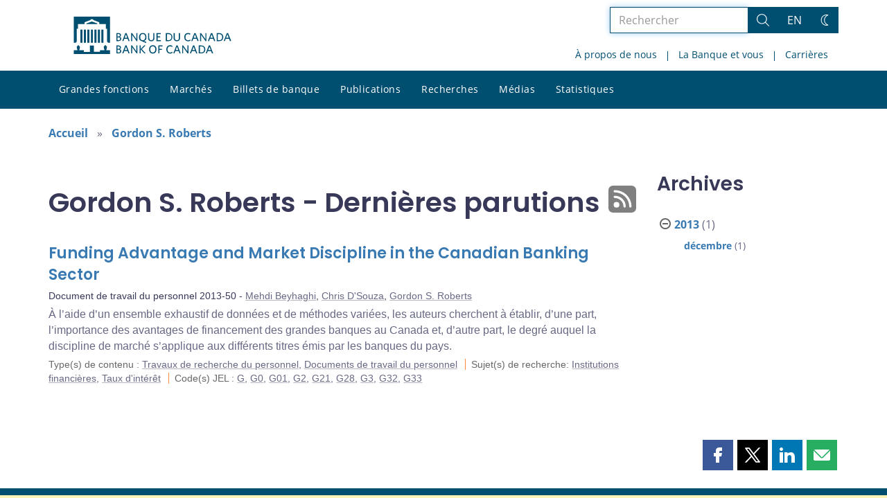

--- FILE ---
content_type: text/html; charset=UTF-8
request_url: https://www.banqueducanada.ca/2013/?profile_post=roberts-gordon-s
body_size: 26021
content:
<!DOCTYPE html>
<html lang="fr-FR">
<head>
    <meta http-equiv="X-UA-Compatible" content="IE=edge">
    <meta http-equiv="content-type" content="text/html; charset=UTF-8"/>
    <meta name="twitter:card" content="summary"/>
    <meta name="twitter:site" content="@banqueducanada"/>
    <meta name="twitter:title" content="Gordon S. Roberts - Dernières parutions"/>
    <meta name="twitter:description" content="La Banque du Canada est la banque centrale du pays. Elle n’est pas une institution financière et elle n’offre pas de services bancaires au public. Elle est plutôt responsable de la politique monétaire, des billets de banque, du système financier, et de la gestion financière du Canada. Son rôle principal, tel qu’il est défini dans la Loi sur la Banque du Canada, consiste à « favoriser la prospérité économique et financière du Canada »."/>
    <meta name="twitter:image" content="https://www.banqueducanada.ca/wp-content/uploads/2018/05/4.jpg"/>
    <meta property="og:url" content="www.banqueducanada.ca/2013/?profile_post=roberts-gordon-s"/>
    <meta property="og:title" content="Gordon S. Roberts - Dernières parutions"/>
    <meta property="og:image" content="https://www.banqueducanada.ca/wp-content/uploads/2022/01/default-og-image.jpg"/>
    <meta property="og:description" content="La Banque du Canada est la banque centrale du pays. Elle n’est pas une institution financière et elle n’offre pas de services bancaires au public. Elle est plutôt responsable de la politique monétaire, des billets de banque, du système financier, et de la gestion financière du Canada. Son rôle principal, tel qu’il est défini dans la Loi sur la Banque du Canada, consiste à « favoriser la prospérité économique et financière du Canada »."/>
    <meta property="og:type" content="website"/>
    <meta property="description" content="La Banque du Canada est la banque centrale du pays. Elle n’est pas une institution financière et elle n’offre pas de services bancaires au public. Elle est plutôt responsable de la politique monétaire, des billets de banque, du système financier, et de la gestion financière du Canada. Son rôle principal, tel qu’il est défini dans la Loi sur la Banque du Canada, consiste à « favoriser la prospérité économique et financière du Canada »."/>
    <meta name="viewport" content="width=device-width, initial-scale=1.0">
    <meta name="publication_date" content="2013-12-23"/>
    <meta name="last_modified_date" content="2020-04-01"/>
        <meta name='robots' content='noindex,follow'/>
    <meta name="citation_title" content="Funding Advantage and Market Discipline in the Canadian Banking Sector">
    <meta name="citation_author" content="Beyhaghi, Mehdi">
    <meta name="citation_author" content="D'Souza, Chris">
    <meta name="citation_author" content="Roberts, Gordon S.">
    <meta name="citation_publication_date" content="2013/12/23">
    <meta name="citation_online_date" content="2013/12/23">
    <meta name="citation_year" content="2013">
    <meta name="citation_publisher" content="Bank of Canada">
    <meta name="citation_doi" content="10.34989/swp-2013-50">
    <meta name="citation_type" content="Staff Working Paper">
    <meta name="citation_technical_report_number" content="2013-50">
    <meta name="citation_abstract" content="À l’aide d’un ensemble exhaustif de données et de méthodes variées, les auteurs cherchent à établir, d’une part, l’importance des avantages de financement des grandes banques au Canada et, d’autre part, le degré auquel la discipline de marché s’applique aux différents titres émis par les banques du pays.">
    <meta name="citation_pdf_url" content="https://www.banqueducanada.ca/wp-content/uploads/2013/12/wp2013-50.pdf">
    <meta name="citation_abstract_html_url" content="https://www.banqueducanada.ca/2013/12/document-travail-2013-50/">
    <title>Gordon S. Roberts - Dernières parutions - Banque du Canada</title>

    <link rel="alternate" hreflang="en-us" href="https://www.bankofcanada.ca/profile_post/gordon-s-roberts/" />
<link rel="alternate" hreflang="fr-fr" href="https://www.banqueducanada.ca/profile_post/roberts-gordon-s/" />
<link rel="alternate" hreflang="x-default" href="https://www.bankofcanada.ca/profile_post/gordon-s-roberts/" />
<link rel='stylesheet' id='all-css-css'  href='https://www.banqueducanada.ca/wp-content/themes/ews-build-2024/css/all.css?dts=20250910160918' type='text/css' media='screen' />
<link rel='stylesheet' id='print-css-css'  href='https://www.banqueducanada.ca/wp-content/themes/ews-build-2024/css/print.css?dts=20250910160918' type='text/css' media='print' />
<link rel='stylesheet' id='kohana_datepicker_css-css'  href='https://www.banqueducanada.ca/wp-content/themes/ews-build-2024/css/datepicker/datepicker.css?dts=20250910160918' type='text/css' media='screen' />
<link rel='stylesheet' id='bocss-css-css'  href='https://www.banqueducanada.ca/wp-content/themes/ews-build-2024/css/BoCSS.css?dts=20250910160918' type='text/css' media='screen' />
<link rel='stylesheet' id='carrington-business-css'  href='https://www.banqueducanada.ca/wp-content/themes/ews-build-2024/style.css?dts=20250910160918' type='text/css' media='screen' />
<link rel='stylesheet' id='wp-block-library-css'  href='https://www.banqueducanada.ca/wp-includes/css/dist/block-library/style.min.css?dts=20250910160918' type='text/css' media='all' />
<style id='elasticpress-related-posts-style-inline-css' type='text/css'>
.editor-styles-wrapper .wp-block-elasticpress-related-posts ul,.wp-block-elasticpress-related-posts ul{list-style-type:none;padding:0}.editor-styles-wrapper .wp-block-elasticpress-related-posts ul li a>div{display:inline}

</style>
<style id='global-styles-inline-css' type='text/css'>
body{--wp--preset--color--black: #000000;--wp--preset--color--cyan-bluish-gray: #abb8c3;--wp--preset--color--white: #ffffff;--wp--preset--color--pale-pink: #f78da7;--wp--preset--color--vivid-red: #cf2e2e;--wp--preset--color--luminous-vivid-orange: #ff6900;--wp--preset--color--luminous-vivid-amber: #fcb900;--wp--preset--color--light-green-cyan: #7bdcb5;--wp--preset--color--vivid-green-cyan: #00d084;--wp--preset--color--pale-cyan-blue: #8ed1fc;--wp--preset--color--vivid-cyan-blue: #0693e3;--wp--preset--color--vivid-purple: #9b51e0;--wp--preset--gradient--vivid-cyan-blue-to-vivid-purple: linear-gradient(135deg,rgba(6,147,227,1) 0%,rgb(155,81,224) 100%);--wp--preset--gradient--light-green-cyan-to-vivid-green-cyan: linear-gradient(135deg,rgb(122,220,180) 0%,rgb(0,208,130) 100%);--wp--preset--gradient--luminous-vivid-amber-to-luminous-vivid-orange: linear-gradient(135deg,rgba(252,185,0,1) 0%,rgba(255,105,0,1) 100%);--wp--preset--gradient--luminous-vivid-orange-to-vivid-red: linear-gradient(135deg,rgba(255,105,0,1) 0%,rgb(207,46,46) 100%);--wp--preset--gradient--very-light-gray-to-cyan-bluish-gray: linear-gradient(135deg,rgb(238,238,238) 0%,rgb(169,184,195) 100%);--wp--preset--gradient--cool-to-warm-spectrum: linear-gradient(135deg,rgb(74,234,220) 0%,rgb(151,120,209) 20%,rgb(207,42,186) 40%,rgb(238,44,130) 60%,rgb(251,105,98) 80%,rgb(254,248,76) 100%);--wp--preset--gradient--blush-light-purple: linear-gradient(135deg,rgb(255,206,236) 0%,rgb(152,150,240) 100%);--wp--preset--gradient--blush-bordeaux: linear-gradient(135deg,rgb(254,205,165) 0%,rgb(254,45,45) 50%,rgb(107,0,62) 100%);--wp--preset--gradient--luminous-dusk: linear-gradient(135deg,rgb(255,203,112) 0%,rgb(199,81,192) 50%,rgb(65,88,208) 100%);--wp--preset--gradient--pale-ocean: linear-gradient(135deg,rgb(255,245,203) 0%,rgb(182,227,212) 50%,rgb(51,167,181) 100%);--wp--preset--gradient--electric-grass: linear-gradient(135deg,rgb(202,248,128) 0%,rgb(113,206,126) 100%);--wp--preset--gradient--midnight: linear-gradient(135deg,rgb(2,3,129) 0%,rgb(40,116,252) 100%);--wp--preset--duotone--dark-grayscale: url('#wp-duotone-dark-grayscale');--wp--preset--duotone--grayscale: url('#wp-duotone-grayscale');--wp--preset--duotone--purple-yellow: url('#wp-duotone-purple-yellow');--wp--preset--duotone--blue-red: url('#wp-duotone-blue-red');--wp--preset--duotone--midnight: url('#wp-duotone-midnight');--wp--preset--duotone--magenta-yellow: url('#wp-duotone-magenta-yellow');--wp--preset--duotone--purple-green: url('#wp-duotone-purple-green');--wp--preset--duotone--blue-orange: url('#wp-duotone-blue-orange');--wp--preset--font-size--small: 13px;--wp--preset--font-size--medium: 20px;--wp--preset--font-size--large: 36px;--wp--preset--font-size--x-large: 42px;}.has-black-color{color: var(--wp--preset--color--black) !important;}.has-cyan-bluish-gray-color{color: var(--wp--preset--color--cyan-bluish-gray) !important;}.has-white-color{color: var(--wp--preset--color--white) !important;}.has-pale-pink-color{color: var(--wp--preset--color--pale-pink) !important;}.has-vivid-red-color{color: var(--wp--preset--color--vivid-red) !important;}.has-luminous-vivid-orange-color{color: var(--wp--preset--color--luminous-vivid-orange) !important;}.has-luminous-vivid-amber-color{color: var(--wp--preset--color--luminous-vivid-amber) !important;}.has-light-green-cyan-color{color: var(--wp--preset--color--light-green-cyan) !important;}.has-vivid-green-cyan-color{color: var(--wp--preset--color--vivid-green-cyan) !important;}.has-pale-cyan-blue-color{color: var(--wp--preset--color--pale-cyan-blue) !important;}.has-vivid-cyan-blue-color{color: var(--wp--preset--color--vivid-cyan-blue) !important;}.has-vivid-purple-color{color: var(--wp--preset--color--vivid-purple) !important;}.has-black-background-color{background-color: var(--wp--preset--color--black) !important;}.has-cyan-bluish-gray-background-color{background-color: var(--wp--preset--color--cyan-bluish-gray) !important;}.has-white-background-color{background-color: var(--wp--preset--color--white) !important;}.has-pale-pink-background-color{background-color: var(--wp--preset--color--pale-pink) !important;}.has-vivid-red-background-color{background-color: var(--wp--preset--color--vivid-red) !important;}.has-luminous-vivid-orange-background-color{background-color: var(--wp--preset--color--luminous-vivid-orange) !important;}.has-luminous-vivid-amber-background-color{background-color: var(--wp--preset--color--luminous-vivid-amber) !important;}.has-light-green-cyan-background-color{background-color: var(--wp--preset--color--light-green-cyan) !important;}.has-vivid-green-cyan-background-color{background-color: var(--wp--preset--color--vivid-green-cyan) !important;}.has-pale-cyan-blue-background-color{background-color: var(--wp--preset--color--pale-cyan-blue) !important;}.has-vivid-cyan-blue-background-color{background-color: var(--wp--preset--color--vivid-cyan-blue) !important;}.has-vivid-purple-background-color{background-color: var(--wp--preset--color--vivid-purple) !important;}.has-black-border-color{border-color: var(--wp--preset--color--black) !important;}.has-cyan-bluish-gray-border-color{border-color: var(--wp--preset--color--cyan-bluish-gray) !important;}.has-white-border-color{border-color: var(--wp--preset--color--white) !important;}.has-pale-pink-border-color{border-color: var(--wp--preset--color--pale-pink) !important;}.has-vivid-red-border-color{border-color: var(--wp--preset--color--vivid-red) !important;}.has-luminous-vivid-orange-border-color{border-color: var(--wp--preset--color--luminous-vivid-orange) !important;}.has-luminous-vivid-amber-border-color{border-color: var(--wp--preset--color--luminous-vivid-amber) !important;}.has-light-green-cyan-border-color{border-color: var(--wp--preset--color--light-green-cyan) !important;}.has-vivid-green-cyan-border-color{border-color: var(--wp--preset--color--vivid-green-cyan) !important;}.has-pale-cyan-blue-border-color{border-color: var(--wp--preset--color--pale-cyan-blue) !important;}.has-vivid-cyan-blue-border-color{border-color: var(--wp--preset--color--vivid-cyan-blue) !important;}.has-vivid-purple-border-color{border-color: var(--wp--preset--color--vivid-purple) !important;}.has-vivid-cyan-blue-to-vivid-purple-gradient-background{background: var(--wp--preset--gradient--vivid-cyan-blue-to-vivid-purple) !important;}.has-light-green-cyan-to-vivid-green-cyan-gradient-background{background: var(--wp--preset--gradient--light-green-cyan-to-vivid-green-cyan) !important;}.has-luminous-vivid-amber-to-luminous-vivid-orange-gradient-background{background: var(--wp--preset--gradient--luminous-vivid-amber-to-luminous-vivid-orange) !important;}.has-luminous-vivid-orange-to-vivid-red-gradient-background{background: var(--wp--preset--gradient--luminous-vivid-orange-to-vivid-red) !important;}.has-very-light-gray-to-cyan-bluish-gray-gradient-background{background: var(--wp--preset--gradient--very-light-gray-to-cyan-bluish-gray) !important;}.has-cool-to-warm-spectrum-gradient-background{background: var(--wp--preset--gradient--cool-to-warm-spectrum) !important;}.has-blush-light-purple-gradient-background{background: var(--wp--preset--gradient--blush-light-purple) !important;}.has-blush-bordeaux-gradient-background{background: var(--wp--preset--gradient--blush-bordeaux) !important;}.has-luminous-dusk-gradient-background{background: var(--wp--preset--gradient--luminous-dusk) !important;}.has-pale-ocean-gradient-background{background: var(--wp--preset--gradient--pale-ocean) !important;}.has-electric-grass-gradient-background{background: var(--wp--preset--gradient--electric-grass) !important;}.has-midnight-gradient-background{background: var(--wp--preset--gradient--midnight) !important;}.has-small-font-size{font-size: var(--wp--preset--font-size--small) !important;}.has-medium-font-size{font-size: var(--wp--preset--font-size--medium) !important;}.has-large-font-size{font-size: var(--wp--preset--font-size--large) !important;}.has-x-large-font-size{font-size: var(--wp--preset--font-size--x-large) !important;}
</style>
<link rel='stylesheet' id='contact-form-7-css'  href='https://www.banqueducanada.ca/wp-content/plugins/contact-form-7/includes/css/styles.css?dts=20250910160918' type='text/css' media='all' />
<style id='contact-form-7-inline-css' type='text/css'>
.wpcf7 .wpcf7-recaptcha iframe {margin-bottom: 0;}.wpcf7 .wpcf7-recaptcha[data-align="center"] > div {margin: 0 auto;}.wpcf7 .wpcf7-recaptcha[data-align="right"] > div {margin: 0 0 0 auto;}
</style>
<link rel='stylesheet' id='elasticpress-facets-css'  href='https://www.banqueducanada.ca/wp-content/plugins/elasticpress/dist/css/facets-styles.css?dts=20250910160918' type='text/css' media='all' />
<link rel='stylesheet' id='fancybox-css'  href='https://www.banqueducanada.ca/wp-content/plugins/easy-fancybox/fancybox/1.5.4/jquery.fancybox.min.css?dts=20250910160918' type='text/css' media='screen' />
<style id='fancybox-inline-css' type='text/css'>
#fancybox-outer{background:#fff}#fancybox-content{background:#fff;border-color:#fff;color:inherit;}
</style>
<link rel='stylesheet' id='cf7cf-style-css'  href='https://www.banqueducanada.ca/wp-content/plugins/cf7-conditional-fields/style.css?dts=20250910160918' type='text/css' media='all' />

            <script type='text/javascript'>
                CFCT = {
                    url: 'https://www.banqueducanada.ca/'
                };
            </script>
        <script type='text/javascript' src='https://www.banqueducanada.ca/wp-includes/js/jquery/jquery.min.js?dts=20250910160918' id='jquery-core-js'></script>
<script type='text/javascript' src='https://www.banqueducanada.ca/wp-includes/js/jquery/jquery-migrate.min.js?dts=20250910160918' id='jquery-migrate-js'></script>
<script type='text/javascript' src='https://www.banqueducanada.ca/wp-content/themes/parent-build/js/numeral.min.js?dts=20250910160918' id='numeral-js'></script>
<script type='text/javascript' src='https://www.banqueducanada.ca/wp-content/themes/parent-build/js/numeralLocales.js?dts=20250910160918' id='numeralLocales-js'></script>
<script type='text/javascript' src='https://www.banqueducanada.ca/wp-content/themes/parent-build/js/checkStorageAvailable.js?dts=20250910160918' id='checkStorageAvailable-js'></script>
<script type='text/javascript' src='https://www.banqueducanada.ca/wp-content/themes/parent-build/js/theme-switch.js?dts=20250910160918' id='themeSwitch-js'></script>
<script type='text/javascript' src='https://www.banqueducanada.ca/wp-content/plugins/boc_post_callout/src/PostCallout/js/widget-card.js?dts=20250910160918' id='post_callout_js-js'></script>
<script type='text/javascript'>numeral.locale('boc_fr')</script>

    <link rel="apple-touch-icon" sizes="57x57" href="https://www.banqueducanada.ca/wp-content/themes/ews-build-2024/img/favicon/apple-touch-icon-57x57.png">
<link rel="apple-touch-icon" sizes="60x60" href="https://www.banqueducanada.ca/wp-content/themes/ews-build-2024/img/favicon/apple-touch-icon-60x60.png">
<link rel="apple-touch-icon" sizes="72x72" href="https://www.banqueducanada.ca/wp-content/themes/ews-build-2024/img/favicon/apple-touch-icon-72x72.png">
<link rel="apple-touch-icon" sizes="76x76" href="https://www.banqueducanada.ca/wp-content/themes/ews-build-2024/img/favicon/apple-touch-icon-76x76.png">
<link rel="apple-touch-icon" sizes="114x114" href="https://www.banqueducanada.ca/wp-content/themes/ews-build-2024/img/favicon/apple-touch-icon-114x114.png">
<link rel="apple-touch-icon" sizes="120x120" href="https://www.banqueducanada.ca/wp-content/themes/ews-build-2024/img/favicon/apple-touch-icon-120x120.png">
<link rel="apple-touch-icon" sizes="144x144" href="https://www.banqueducanada.ca/wp-content/themes/ews-build-2024/img/favicon/apple-touch-icon-144x144.png">
<link rel="apple-touch-icon" sizes="152x152" href="https://www.banqueducanada.ca/wp-content/themes/ews-build-2024/img/favicon/apple-touch-icon-152x152.png">
<link rel="apple-touch-icon" sizes="180x180" href="https://www.banqueducanada.ca/wp-content/themes/ews-build-2024/img/favicon/apple-touch-icon-180x180.png">
<link rel="icon" type="image/png" sizes="32x32" href="https://www.banqueducanada.ca/wp-content/themes/ews-build-2024/img/favicon/favicon-32x32.png">
<link rel="icon" type="image/png" sizes="192x192" href="https://www.banqueducanada.ca/wp-content/themes/ews-build-2024/img/favicon/android-chrome-192x192.png">
<link rel="icon" type="image/png" sizes="16x16" href="https://www.banqueducanada.ca/wp-content/themes/ews-build-2024/img/favicon/favicon-16x16.png">
<link rel="manifest" href="https://www.banqueducanada.ca/wp-content/themes/ews-build-2024/img/favicon/site.webmanifest">
<link rel="mask-icon" href="https://www.banqueducanada.ca/wp-content/themes/ews-build-2024/img/favicon/safari-pinned-tab.svg" color="#23242C">
<link rel="shortcut icon" href="https://www.banqueducanada.ca/wp-content/themes/ews-build-2024/img/favicon/favicon-lightmode.ico" media="(prefers-color-scheme: light)">
<link rel="shortcut icon" href="https://www.banqueducanada.ca/wp-content/themes/ews-build-2024/img/favicon/favicon-darkmode.ico" media="(prefers-color-scheme: dark)">
<meta name="msapplication-TileColor" content="#FFFFFF">
<meta name="msapplication-config" content="https://www.banqueducanada.ca/wp-content/themes/ews-build-2024/img/favicon/browserconfig.xml">
<meta name="theme-color" content="#23242C">


    <script type="text/javascript">
        var bocVars = {
            'homeUrl': "https://www.banqueducanada.ca/",
            'lang': "fr",
            'valetUrl': "https://www.banqueducanada.ca/valet/",
            'rpsUrl': "https://www.banqueducanada.ca/rps-api/"
        };
            var valet_url = bocVars.valetUrl;
            var chartLanguage = bocVars.lang;
            var seriesList = {};


    </script>


    <script async src="https://www.googletagmanager.com/gtag/js?id=G-D0WRRH3RZH"></script>

<script type="text/javascript">
    var gaVars = {
        domains: ['www.bankofcanada.ca','www.banqueducanada.ca'],
        ga4analyticsAccount: 'G-D0WRRH3RZH',
        baseUrl: 'https://www.banqueducanada.ca/',
        pageUrl: 'https://www.banqueducanada.ca/2013/?profile_post=roberts-gordon-s',
        activeLang: 'fr'
    };

    window.dataLayer = window.dataLayer || [];

    function gtag() {
        dataLayer.push(arguments);
        var event = arguments[1]
        var parameters = arguments[2];
        if (localStorage.getItem('_bocDebug') === 'true' && parameters) {
            if (typeof event === 'string') {
                var debugString = 'event: ' + (event.length <= 40 ? event : (event.substring(0, 38) + '..'));
            }
            for (var param in parameters) {
                let value = parameters[param];
                if (typeof value === 'string') {
                    debugString = debugString.concat("\n  " + param + ": " +
                            (value.length <= 100 ? value : value.toString().substring(0, 98) + '..'));
                }
            }
            console.log(debugString, '\n', parameters);
        }
    }

    gtag('js', new Date());

    var DNT = 'no';
    if (navigator.doNotTrack === "yes" || navigator.doNotTrack === "1" || navigator.msDoNotTrack === "1"
        || window.doNotTrack === "yes" || window.doNotTrack === "1" || window.msDoNotTrack === "1") {
        DNT = 'yes';
    }

    var options = {
        // By default gtag('config'...) triggers a page_view, we need to disable it here because we
        // are sending a manual page_view event with dimensions later, this is to avoid duplicate page_view events
        'send_page_view': false,
        'linker': {
            'domains': gaVars.domains
        },
        'link_attribution': {
            'cookie_name': '_gaela',
            'cookie_expires': 60,
            'levels': 9
        },
        'anonymize_ip': true,
        // We need to map dimensions to the Custom Dimension Names set in Google Analytics
        'custom_map': {'dimension1': 'DNT', 'dimension2': 'URLAnchor'},
    };

    if (gaVars.ga4analyticsAccount) {
        gtag('config', gaVars.ga4analyticsAccount, options);
    }
    // Manually send page_view event with dimensions
    gtag('event', 'page_view', {'DNT': DNT, 'URLAnchor': location.hash});

    if (localStorage.getItem('_bocDebug') === 'true') {
        // eslint-disable-next-line no-console
        console.log("  Options:", options, "\ndataLayer: ", dataLayer);
    }

    /**
     * Ensures all YouTube embed iframes within the specified container have the IFrame Player API enabled.
     * Adds or updates the 'enablejsapi=1' parameter in the iframe src if missing.
     * Handles invalid iframe src values gracefully.
     *
     * @param {Element|Document} container - The DOM element or document to search within.
     */
    function enableIFramePlayerAPI(container) {
        const iframes = container.querySelectorAll('iframe[src*="youtube.com/embed"]');

        iframes.forEach((iframe) => {
            try {
                const src = new URL(iframe.src);

                const enableJsApi = src.searchParams.get('enablejsapi');
                if (enableJsApi !== '1') {
                    src.searchParams.set('enablejsapi', '1');
                    iframe.src = src.toString();
                }
            } catch (e) {
                console.warn('Invalid iframe src:', iframe.src, e);
            }
        });
    }

    // Enable the JS IFrame Player API on all YouTube videos on the page
    document.addEventListener('DOMContentLoaded', () => {
        enableIFramePlayerAPI(document.body);

        // Make sure it works with the ajax updater
        jQuery('#main-content').on('ajax-updater:page-loaded', () => {
            enableIFramePlayerAPI(document.body);
        });
    });

</script>


    <script type="application/ld+json">
        {
          "@context": "http://schema.org/",
          "@type": "Organization",
          "name": "Banque du Canada",
          "url" : "https://www.banqueducanada.ca/",
          "sameAs":[
          "https://twitter.com/banqueducanada",
          "https://www.linkedin.com/company/12682",
          "https://www.youtube.com/user/bankofcanadaofficial",
          "https://www.flickr.com/photos/bankofcanada/"
          ]
        }
    </script>
</head>

<body class="postid-143009 no-js">
<div id="skip" class="hidden-xs hidden-sm">

    <div id="skip-link-wrapper">
        <a id="skip-link" href="#main-content">Aller directement au contenu</a>
    </div>
</div>
<div class="top-bar-wrap hidden-xs hidden-sm">
    <div class="container header-grid">
        <div id="header-logo">
            <a hreflang='fr' href="https://www.banqueducanada.ca/" title="Accueil" tabindex="0">
                <svg xmlns="http://www.w3.org/2000/svg" viewBox="0 0 134.55 32"><title>Accueil</title><g id="logo"><path d="M5.61,11.1H7.37v11.2H5.61Zm3,0h1.76v11.2H8.62Zm3,0h1.76v11.2H11.62Zm3,0h1.76v11.2H14.62Zm9,0h1.76v11.2H23.62Zm-3,0h1.76v11.2H20.62Zm-3,0h1.76v11.2H17.62ZM27.69,28.71a8,8,0,0,0,.63-2.5c0-.69,0-.91-.8-1.17,0,0-.09,0-.09-.17a.14.14,0,0,1,.13-.15,0,0,0,0,0,0,0c0-.1,0-.28-.56-.28s-.55.18-.56.28a0,0,0,0,0,0,0,.14.14,0,0,1,.13.15c0,.14-.09.17-.09.17-.85.26-.83.47-.8,1.17a8.31,8.31,0,0,0,.63,2.49v0H22.39v1.41H17.15V24.73H13.85v5.43H8.61V28.75h-4v0a8.24,8.24,0,0,0,.63-2.49c0-.69.05-.91-.8-1.17,0,0-.09,0-.09-.17a.14.14,0,0,1,.13-.15s0,0,0,0,0-.28-.56-.28-.56.18-.56.28,0,0,0,0a.14.14,0,0,1,.13.15c0,.14-.09.17-.09.17-.85.26-.84.47-.8,1.17a8,8,0,0,0,.63,2.49v0H0V32H31V28.75H27.69v0ZM20.11,5.81,15.5,4.16,10.89,5.81V6.4h9.22ZM0,0V22.39H1.59l.92-.95V10.38H3.61V6.44H9.26V4.81l5.1-1.92V2.2h2.26v.68l5.1,1.92V6.44h5.65v3.94h1.11V21.44l.92.95H31V0Z" transform="translate(0)"/></g><g id="fr"><path d="M38.09,31.48H36.45V24.66h1.66c1.53,0,2.23.7,2.23,1.78a1.46,1.46,0,0,1-1,1.4,1.65,1.65,0,0,1,1.27,1.66c0,1.34-1,2-2.55,2m0-6.06h-.7v2.1H38c.89,0,1.4-.38,1.4-1.08s-.4-1-1.36-1Zm.06,2.87h-.76v2.42h.76c1,0,1.53-.38,1.53-1.21s-.53-1.21-1.55-1.21Z" transform="translate(0)"/><path d="M46.82,31.54,46,29.44h-2.8l-.76,2h-1l2.68-6.88h1l2.61,6.76-.89.19m-2.23-5.8-1.08,2.87h2.17Z" transform="translate(0)"/><polyline points="53.71 31.48 49.95 26.13 49.95 31.48 49.05 31.48 49.05 24.66 49.88 24.66 53.52 29.76 53.52 24.66 54.41 24.66 54.41 31.48 53.71 31.48"/><polyline points="60.46 31.55 57.21 28.04 57.21 31.48 56.32 31.48 56.32 24.66 57.21 24.66 57.21 27.72 60.14 24.66 61.29 24.66 58.23 27.85 61.42 31.36 60.46 31.55"/><path d="M67.54,31.61c-1.91,0-3.12-1.4-3.12-3.57s1.21-3.57,3.19-3.57,3.12,1.4,3.12,3.57-1.27,3.57-3.19,3.57m0-6.25c-1.34,0-2.17,1.08-2.17,2.68s.83,2.68,2.17,2.68S69.7,29.64,69.7,28,68.88,25.36,67.54,25.36Z" transform="translate(0)"/><polyline points="73.21 25.49 73.21 27.6 75.31 27.6 75.44 28.42 73.21 28.42 73.21 31.48 72.32 31.48 72.32 24.66 75.89 24.66 75.89 25.49 73.21 25.49"/><path d="M82.34,31.61c-1.91,0-3.19-1.4-3.19-3.57s1.27-3.57,3.19-3.57a3.3,3.3,0,0,1,2,.57l-.13,1a2.94,2.94,0,0,0-1.85-.64c-1.4,0-2.23,1.08-2.23,2.68s.83,2.68,2.23,2.68a3.19,3.19,0,0,0,1.91-.7l.13.89a3.19,3.19,0,0,1-2,.7" transform="translate(0)"/><path d="M90.48,31.54l-.83-2.1h-2.8l-.76,2h-1l2.68-6.88h1l2.61,6.76-.89.19m-2.23-5.8-1.08,2.87h2.19Z" transform="translate(0)"/><polyline points="97.3 31.48 93.54 26.13 93.54 31.48 92.71 31.48 92.71 24.66 93.54 24.66 97.18 29.76 97.18 24.66 98.07 24.66 98.07 31.48 97.3 31.48"/><path d="M104.7,31.54l-.83-2.1h-2.8l-.76,2h-1L102,24.59h1l2.61,6.76-.89.19m-2.23-5.8-1.08,2.87h2.17Z" transform="translate(0)"/><path d="M108.84,31.48h-2V24.66h2c2.36,0,3.63,1.4,3.63,3.44s-1.27,3.38-3.63,3.38m.06-6h-1.06v5.16h1.08A2.33,2.33,0,0,0,111.54,28,2.32,2.32,0,0,0,108.9,25.49Z" transform="translate(0)"/><path d="M118.21,31.54l-.83-2.1h-2.8l-.76,2h-1l2.68-6.88h1l2.68,6.76-1,.19M116,25.74l-1.08,2.87h2.23Z" transform="translate(0)"/><path d="M38.09,21H36.45V14.08h1.66c1.53,0,2.23.7,2.23,1.78a1.46,1.46,0,0,1-1,1.4,1.65,1.65,0,0,1,1.27,1.66c0,1.4-1,2-2.55,2m0-6.06h-.7V17H38c.89,0,1.4-.38,1.4-1.08s-.4-1-1.36-1Zm.06,2.87h-.76V20.2h.76c1,0,1.53-.38,1.53-1.21s-.53-1.21-1.55-1.21Z" transform="translate(0)"/><path d="M46.82,21,46,18.93h-2.8l-.76,2h-1l2.68-6.88h1l2.61,6.76-.89.19m-2.23-5.86L43.53,18.1h2.17Z" transform="translate(0)"/><polyline points="53.71 20.97 49.95 15.61 49.95 20.97 49.05 20.97 49.05 14.08 49.88 14.08 53.52 19.25 53.52 14.08 54.41 14.08 54.41 20.97 53.71 20.97"/><path d="M60,20.9l2,.7-.19,1L58.06,21a3.35,3.35,0,0,1-2.29-3.44C55.76,15.49,57,14,59,14s3.12,1.47,3.12,3.57a3.12,3.12,0,0,1-2,3.31M59,14.85c-1.34,0-2.17,1-2.17,2.68s.83,2.74,2.17,2.74,2.17-1.08,2.17-2.74-.78-2.68-2.19-2.68Z" transform="translate(0)"/><path d="M66.2,21.09a2.55,2.55,0,0,1-2.68-2.74V14.08h1v4.14c0,1.21.51,2,1.72,2s1.72-.7,1.72-2V14h1v4.21a2.54,2.54,0,0,1-2.68,2.87" transform="translate(0)"/><polyline points="70.72 20.97 70.72 14.08 74.42 14.08 74.42 14.98 71.68 14.98 71.68 16.95 73.78 16.95 73.91 17.78 71.68 17.78 71.68 20.14 74.55 20.14 74.55 20.97 70.72 20.97"/><path d="M80.67,21h-2V14.08h2c2.36,0,3.63,1.4,3.63,3.44S83,21,80.67,21m.13-6H79.71v5.16h1.08a2.37,2.37,0,0,0,2.68-2.61A2.44,2.44,0,0,0,81.15,15Z" transform="translate(0)"/><path d="M88.08,21.09a2.55,2.55,0,0,1-2.68-2.74V14.08h1v4.14c0,1.21.51,2,1.72,2s1.72-.7,1.72-2V14h1v4.21a2.54,2.54,0,0,1-2.68,2.87" transform="translate(0)"/><path d="M97.68,21.09c-1.91,0-3.19-1.4-3.19-3.57S95.77,14,97.68,14a3.3,3.3,0,0,1,2,.57l-.11,1a2.94,2.94,0,0,0-1.85-.64c-1.4,0-2.23,1-2.23,2.68s.83,2.68,2.23,2.68a2.82,2.82,0,0,0,1.91-.7l.13.89a3.19,3.19,0,0,1-2,.7" transform="translate(0)"/><path d="M105.84,21l-.83-2.1h-2.8l-.75,2h-1l2.66-6.88h1l2.68,6.76-1,.19m-2.23-5.86L102.53,18h2.23Z" transform="translate(0)"/><polyline points="112.66 20.97 108.9 15.61 108.9 20.97 108.01 20.97 108.01 14.08 108.84 14.08 112.54 19.25 112.54 14.08 113.37 14.08 113.37 20.97 112.66 20.97"/><path d="M120.06,21l-.83-2.1h-2.8l-.76,2h-1l2.7-6.88h1L121,20.84l-.89.19m-2.23-5.86L116.76,18h2.17Z" transform="translate(0)"/><path d="M124.2,21h-2V14.08h2c2.36,0,3.63,1.4,3.63,3.44S126.56,21,124.2,21m.06-6h-1.08v5.16h1.08a2.33,2.33,0,0,0,2.61-2.61A2.31,2.31,0,0,0,124.26,15Z" transform="translate(0)"/><path d="M133.57,21l-.83-2.1h-2.8l-.76,2h-.94l2.68-6.88h1l2.68,6.76-1,.19m-2.23-5.86L130.27,18h2.17Z" transform="translate(0)"/></g></svg>
            </a>
        </div>
        <div id='toolbar-lg' class='pull-right'>
            <form id="google-search-form" name="gs" method="get" action="https://www.banqueducanada.ca/rechercher/" role='form' class='form-inline'>
    <div class="form-group search-group">
        <div class="flex-search-container">

            <label for="search" class="sr-only">Rechercher dans le site</label>
            <input type="text" title="Rechercher" name="esearch" maxlength="256"
                   placeholder="Rechercher"
                   id="search"
                   class="form-control search-space search-input"
                   value=""
                   autofocus
            />
            <div class="input-group-btn">
                <button class='btn btn-default search-button' type="submit">
                    <span class='sr-only'>Rechercher</span>
                    <div class="bocss-icon bocss-icon__full bocss-icon__search">
    <!-- Generator: Adobe Illustrator 22.1.0, SVG Export Plug-In . SVG Version: 6.00 Build 0)  --><svg version="1.1" xmlns="http://www.w3.org/2000/svg" xmlns:xlink="http://www.w3.org/1999/xlink" x="0px" y="0px" viewbox="0 0 24 24" style="enable-background:new 0 0 24 24;" xml:space="preserve">
<g>
	<path d="M23.245,23.996c-0.2,0-0.389-0.078-0.53-0.22L16.2,17.26c-0.761,0.651-1.618,1.182-2.553,1.579
		c-1.229,0.522-2.52,0.787-3.837,0.787c-1.257,0-2.492-0.241-3.673-0.718c-2.431-0.981-4.334-2.849-5.359-5.262
		c-1.025-2.412-1.05-5.08-0.069-7.51S3.558,1.802,5.97,0.777C7.199,0.254,8.489-0.01,9.807-0.01c1.257,0,2.492,0.242,3.673,0.718
		c2.431,0.981,4.334,2.849,5.359,5.262c1.025,2.413,1.05,5.08,0.069,7.51c-0.402,0.996-0.956,1.909-1.649,2.718l6.517,6.518
		c0.292,0.292,0.292,0.768,0,1.061C23.634,23.918,23.445,23.996,23.245,23.996z M9.807,1.49c-1.115,0-2.209,0.224-3.25,0.667
		C4.513,3.026,2.93,4.638,2.099,6.697c-0.831,2.059-0.81,4.318,0.058,6.362c0.869,2.044,2.481,3.627,4.54,4.458
		c1.001,0.404,2.048,0.608,3.112,0.608c1.115,0,2.209-0.224,3.25-0.667c0.974-0.414,1.847-0.998,2.594-1.736
		c0.01-0.014,0.021-0.026,0.032-0.037c0.016-0.016,0.031-0.029,0.045-0.039c0.763-0.771,1.369-1.693,1.786-2.728
		c0.831-2.059,0.81-4.318-0.059-6.362c-0.868-2.044-2.481-3.627-4.54-4.458C11.918,1.695,10.871,1.49,9.807,1.49z"></path>
</g>
</svg>

</div>

                </button>
            </div>
        </div>
    </div>
</form>

<script>
    const skip = document.getElementById("skip-link");
    let firstTab = false
    document.addEventListener("keydown", function (event) {
        if (event.keyCode == 9 && !firstTab) {
            event.preventDefault();
            skip.focus();
            firstTab = true;
        }
    })
</script>
            <a id='langSwitch'
             href='https://www.bankofcanada.ca/?year=2013&profile_post=gordon-s-roberts' class='btn btn-default lang-analytics' aria-label='switch language to English' lang='en'>EN</a>
                <button id="theme-switcher-light" type="button" title="Changez de thème" class="bocss-button bocss-button--navigation bocss-button--small bocss-button--icon-only" data-action="theme-switch">
    <div class="bocss-icon bocss-icon__small bocss-icon__sun">
    <svg xmlns="http://www.w3.org/2000/svg" xmlns:xlink="http://www.w3.org/1999/xlink" version="1.1" x="0px" y="0px" viewbox="0 0 24 24" style="enable-background:new 0 0 24 24;" xml:space="preserve"><title>Changez de th&egrave;me</title>
<g>
	<path d="M12,19.5c-4.135,0-7.5-3.365-7.5-7.5S7.865,4.5,12,4.5s7.5,3.365,7.5,7.5S16.135,19.5,12,19.5z M12,6c-3.308,0-6,2.692-6,6   s2.692,6,6,6s6-2.692,6-6S15.308,6,12,6z"></path>
	<path d="M12,3c-0.414,0-0.75-0.336-0.75-0.75v-1.5C11.25,0.336,11.586,0,12,0s0.75,0.336,0.75,0.75v1.5C12.75,2.664,12.414,3,12,3z   "></path>
	<path d="M18.894,5.856c-0.2,0-0.389-0.078-0.53-0.22c-0.142-0.142-0.22-0.33-0.22-0.53c0-0.2,0.078-0.389,0.22-0.53l1.061-1.061   c0.142-0.142,0.33-0.22,0.53-0.22s0.389,0.078,0.53,0.22c0.142,0.142,0.22,0.33,0.22,0.53c0,0.2-0.078,0.389-0.22,0.53   l-1.061,1.061C19.283,5.778,19.094,5.856,18.894,5.856z"></path>
	<path d="M21.75,12.75C21.336,12.75,21,12.414,21,12s0.336-0.75,0.75-0.75h1.5c0.414,0,0.75,0.336,0.75,0.75s-0.336,0.75-0.75,0.75   H21.75z"></path>
	<path d="M19.955,20.705c-0.2,0-0.389-0.078-0.53-0.22l-1.061-1.061c-0.292-0.292-0.292-0.768,0-1.061   c0.142-0.142,0.33-0.22,0.53-0.22s0.389,0.078,0.53,0.22l1.061,1.061c0.292,0.292,0.292,0.768,0,1.061   C20.344,20.627,20.155,20.705,19.955,20.705z"></path>
	<path d="M12,24c-0.414,0-0.75-0.336-0.75-0.75v-1.5c0-0.414,0.336-0.75,0.75-0.75s0.75,0.336,0.75,0.75v1.5   C12.75,23.664,12.414,24,12,24z"></path>
	<path d="M4.045,20.705c-0.2,0-0.389-0.078-0.53-0.22c-0.142-0.142-0.22-0.33-0.22-0.53s0.078-0.389,0.22-0.53l1.061-1.061   c0.141-0.142,0.33-0.22,0.53-0.22s0.389,0.078,0.53,0.22c0.292,0.292,0.292,0.768,0,1.061l-1.061,1.061   C4.434,20.627,4.246,20.705,4.045,20.705z"></path>
	<path d="M0.75,12.75C0.336,12.75,0,12.414,0,12s0.336-0.75,0.75-0.75h1.5C2.664,11.25,3,11.586,3,12s-0.336,0.75-0.75,0.75H0.75z"></path>
	<path d="M5.106,5.856c-0.2,0-0.389-0.078-0.53-0.22L3.515,4.575c-0.142-0.141-0.22-0.33-0.22-0.53s0.078-0.389,0.22-0.53   c0.141-0.142,0.33-0.22,0.53-0.22s0.389,0.078,0.53,0.22l1.061,1.061c0.142,0.141,0.22,0.33,0.22,0.53s-0.078,0.389-0.22,0.53   C5.495,5.778,5.306,5.856,5.106,5.856z"></path>
</g>
</svg>

</div>

    
    <span class ='sr-only'> Changez de thème </span>
</button>
                <button id="theme-switcher-dark" type="button" title="Changez de thème" class="bocss-button bocss-button--navigation bocss-button--small bocss-button--icon-only" data-action="theme-switch">
    <div class="bocss-icon bocss-icon__small bocss-icon__moon">
    <svg xmlns="http://www.w3.org/2000/svg" xmlns:xlink="http://www.w3.org/1999/xlink" version="1.1" x="0px" y="0px" viewbox="0 0 24 24" style="enable-background:new 0 0 24 24;" xml:space="preserve"><title>Changez de th&egrave;me</title>
<g>
	<path d="M15.937,23.962c-1.216,0-2.426-0.187-3.596-0.554c-3.058-0.96-5.559-3.054-7.042-5.896   c-1.483-2.842-1.771-6.091-0.811-9.149c0.961-3.058,3.054-5.559,5.896-7.042c1.714-0.895,3.63-1.368,5.539-1.368   c1.218,0,2.433,0.187,3.609,0.557c0.314,0.099,0.525,0.386,0.525,0.715c0,0.329-0.211,0.617-0.525,0.716   c-4.396,1.383-7.35,5.409-7.351,10.018c0.001,4.608,2.955,8.634,7.351,10.017c0.314,0.099,0.525,0.386,0.525,0.715   s-0.211,0.617-0.525,0.715C18.363,23.775,17.153,23.962,15.937,23.962z M15.924,1.454c-1.67,0-3.345,0.414-4.846,1.197   C8.592,3.949,6.76,6.137,5.92,8.813c-0.841,2.676-0.589,5.519,0.709,8.005s3.486,4.318,6.162,5.159   c1.025,0.322,2.084,0.485,3.147,0.485c0.289,0,0.578-0.012,0.866-0.036c-3.754-2.101-6.121-6.087-6.122-10.466   c0.001-4.381,2.369-8.367,6.124-10.468C16.513,1.466,16.218,1.454,15.924,1.454z"></path>
</g>
</svg>

</div>

    
    <span class ='sr-only'> Changez de thème </span>
</button>
        </div>

        <nav class="navbar-secondary" aria-label="Navigation secondaire">
            <ul id="menu-secondary-menu-fr" class="nav navbar-nav top-level"><li id="menu-item-243605" class="menu-item menu-item-type-post_type menu-item-object-page"><a href="https://www.banqueducanada.ca/sujet-banque/">À propos de nous </a><div class="sub-menu"><div class="sub-menu-content">
					<div id="cfct-build-148209" class="cfct-build grid hideoverflow">
						<div class="row"><div class="col-sm-4 cfct-block">
			<div class="cfct-module cfct-widget-module-bochtml">
				<div class="cfct-mod-content">        <h2><a href="https://www.banqueducanada.ca/sujet-banque/">À propos de nous</a></h2>
        <ul>
				  <li><a href="https://www.banqueducanada.ca/sujet-banque/">Ce que nous faisons </a></li>
        <li><a href="https://www.banqueducanada.ca/sujet-banque/nos-bureaux/">Nos bureaux</a></li>
					<li><a href="https://www.banqueducanada.ca/sujet-banque/notre-vision-nos-valeurs-notre-promesse/">Notre vision</a></li>
				<li><a href="https://www.banqueducanada.ca/sujet-banque/notre-histoire/">Notre histoire</a></li>
				<li><a href="https://www.banqueducanada.ca/sujet-banque/pour-renseignements/">Pour renseignements</a></li>
        </ul>
				<h3>Direction et gouvernance</h3>
<ul>
<li><a href="https://www.banqueducanada.ca/sujet-banque/conseil-dadministration/">Conseil d’administration</a></li>
<li><a href="https://www.banqueducanada.ca/sujet-banque/conseil-direction/">Nos dirigeantes et dirigeants</a></li>
<li><a href="https://www.banqueducanada.ca/sujet-banque/direction-gouvernance/">Documents sur la gouvernance</a></li>
</ul>
</div>
			</div></div><div class="col-sm-4 cfct-block">
			<div class="cfct-module cfct-widget-module-postcalloutwidget">
				<div class="cfct-mod-content"><div class="post-callout-wrapper ">
                <div class="row">
                    <div class="col-sm-12">
                        <img width="500" height="250" src="https://www.banqueducanada.ca/wp-content/uploads/2025/03/Accessibility_callout-2x1-1-500x250.jpg" class="cfct-mod-image  large-landscape" alt="" loading="lazy" />
                        
                    </div>
                </div>

    <div class="row">
        <div class="col-sm-12">
    <a aria-label="Accessibilité" title="Accessibilité" href="https://www.banqueducanada.ca/accessibilite/"  class="post-callout-link">
        <h2 class='cfct-mod-title post-callout-title'>
            Accessibilité
        </h2>
    </a>




            <div class="cfct-mod-content ">
                        <p>Le plan d’accessibilité détaille les actions et les mesures prises pour rendre la Banque accessible à tout point de vue.</p>
                
            </div>
        </div>
    </div>

</div>
</div>
			</div></div><div class="col-sm-4 cfct-block">
			<div class="cfct-module cfct-widget-module-postcalloutwidget">
				<div class="cfct-mod-content"><div class="post-callout-wrapper ">
                <div class="row">
                    <div class="col-sm-12">
                        <img width="500" height="250" src="https://www.banqueducanada.ca/wp-content/uploads/2024/09/rap-carousel-500x250.jpg" class="cfct-mod-image  large-landscape" alt="" loading="lazy" />
                        
                    </div>
                </div>

    <div class="row">
        <div class="col-sm-12">
    <a aria-label="Plan d’action pour la réconciliation" title="Plan d’action pour la réconciliation" href="https://www.banqueducanada.ca/sujet-banque/direction-gouvernance/plan-daction-pour-la-reconciliation/"  class="post-callout-link">
        <h2 class='cfct-mod-title post-callout-title'>
            Plan d’action pour la réconciliation
        </h2>
    </a>




            <div class="cfct-mod-content ">
                        <p>Un plan pour guider la Banque dans la poursuite de sa démarche de réconciliation</p>
                
            </div>
        </div>
    </div>

</div>
</div>
			</div></div></div>
					</div>
					</div></div></li>
<li id="menu-item-245570" class="menu-item menu-item-type-post_type menu-item-object-page"><a href="https://www.banqueducanada.ca/la-banque-et-vous/">La Banque et vous </a><div class="sub-menu"><div class="sub-menu-content">
					<div id="cfct-build-243571" class="cfct-build grid hideoverflow">
						<div class="row"><div class="col-sm-4 cfct-block">
			<div class="cfct-module cfct-widget-module-bochtml">
				<div class="cfct-mod-content">        <h2><a href="https://www.banqueducanada.ca/la-banque-et-vous/">La Banque et vous</a></h2>
        <ul>
				 <li><a href="https://www.banqueducanada.ca/la-banque-et-vous/favoriser-litteratie-et-education-economique/">Favoriser la littératie et l’éducation économique</a></li>
				<li><a href="https://www.banqueducanada.ca/la-banque-et-vous/nouer-le-dialogue-avec-la-population-canadienne/">Nouer le dialogue avec la population canadienne</a></li>
        </ul>
</div>
			</div>
			<div class="cfct-module cfct-widget-module-bochtml">
				<div class="cfct-mod-content">			 <h3><a href="https://www.banqueducanada.ca/sujet-banque/ressources-educatives/">Ressources éducatives</a></h3>
        <ul>
        <li><a href="https://www.banqueducanada.ca/sujet-banque/ressources-educatives/documents-explicatifs/">Documents explicatifs</a></li>
				<li><a href="https://www.banqueducanada.ca/publication/leconomie-claire-et-simple/">L’Économie claire et simple</a></li>
        <li><a href="https://www.banqueducanada.ca/sujet-banque/ressources-educatives/lien-sources-externe-questions-financieres/">Liens vers des sources externes utiles à la compréhension des questions financières</a></li>
				<li><a href="https://www.bankofcanada.ca/about/background-materials/">Documents de référence</a></li>
                </ul>
</div>
			</div></div><div class="col-sm-4 cfct-block">
			<div class="cfct-module cfct-widget-module-postcalloutwidget">
				<div class="cfct-mod-content"><div class="post-callout-wrapper ">
                <div class="row">
                    <div class="col-sm-12">
                        <img width="500" height="250" src="https://www.banqueducanada.ca/wp-content/uploads/2025/03/museum-feature-500x250.jpg" class="cfct-mod-image  large-landscape" alt="" loading="lazy" />
                        
                    </div>
                </div>

    <div class="row">
        <div class="col-sm-12">
    <a aria-label="Musée de la Banque du Canada" title="Musée de la Banque du Canada" href="https://www.museedelabanqueducanada.ca/"  class="post-callout-link">
        <h2 class='cfct-mod-title post-callout-title'>
            Musée de la Banque du Canada
        </h2>
    </a>




            <div class="cfct-mod-content ">
                        <p>Venez approfondir vos connaissances sur les dépenses et l’épargne, découvrir le rôle que vous jouez dans l’économie et explorer une collection de monnaies remarquable. </p>
                
            </div>
        </div>
    </div>

</div>
</div>
			</div></div><div class="col-sm-4 cfct-block">
			<div class="cfct-module cfct-widget-module-postcalloutwidget">
				<div class="cfct-mod-content"><div class="post-callout-wrapper ">
                <div class="row">
                    <div class="col-sm-12">
                        <img width="500" height="250" src="https://www.banqueducanada.ca/wp-content/uploads/2025/03/Central-bank_callout-2x1-1-500x250.jpg" class="cfct-mod-image  large-landscape" alt="" loading="lazy" />
                        
                    </div>
                </div>

    <div class="row">
        <div class="col-sm-12">
    <a aria-label="Qu’est-ce qu’une banque centrale?" title="Qu’est-ce qu’une banque centrale?" href="https://www.banqueducanada.ca/2024/12/quest-ce-quune-banque-centrale/" data-content-type='Documents explicatifs' class="post-callout-link">
        <h2 class='cfct-mod-title post-callout-title'>
            Qu’est-ce qu’une banque centrale?
        </h2>
    </a>




            <div class="cfct-mod-content ">
                        <p>Une banque centrale veille à la stabilité économique d’un pays et au bien‑être financier de ses citoyens.</p>
                
            </div>
        </div>
    </div>

</div>
</div>
			</div></div></div>
					</div>
					</div></div></li>
<li id="menu-item-243607" class="menu-item menu-item-type-post_type menu-item-object-page"><a href="https://www.banqueducanada.ca/carrieres/">Carrières </a><div class="sub-menu"><div class="sub-menu-content">
					<div id="cfct-build-243576" class="cfct-build grid hideoverflow">
						<div class="row"><div class="col-sm-4 cfct-block">
			<div class="cfct-module cfct-widget-module-bochtml">
				<div class="cfct-mod-content">      <h2><a href="https://www.banqueducanada.ca/carrieres/">Carrières</a></h2>
        <ul>
				<li><a href="https://www.banqueducanada.ca/carrieres/travailler-banque/">Travailler à la Banque</a></li>
        <li><a href="https://www.banqueducanada.ca/carrieres/bourses-etudes/">Bourses d’études</a></li>
				<li><a href="https://www.banqueducanada.ca/carrieres/public-etudiant-ou-nouvellement-diplome/">Public étudiant ou nouvellement diplômé</a></li>
        </ul>
</div>
			</div></div><div class="col-sm-4 cfct-block">
			<div class="cfct-module cfct-widget-module-bochtml">
				<div class="cfct-mod-content"><div style="width:70%; margin-top: 20px;">
	<figure><img src="https://www.banqueducanada.ca/wp-content/uploads/2025/12/top100-2026_transparent_fr.svg" alt="" title="2026 Palmarès des 100 meilleurs employeurs" class=" alignnone" /></figure>
</div>
</div>
			</div></div><div class="col-sm-4 cfct-block">
			<div class="cfct-module cfct-widget-module-postcalloutwidget">
				<div class="cfct-mod-content"><div class="post-callout-wrapper ">
                <div class="row">
                    <div class="col-sm-12">
                        <img width="500" height="250" src="https://www.banqueducanada.ca/wp-content/uploads/2025/12/Careers_callout-500x250.png" class="cfct-mod-image  large-landscape" alt="Deux personnes sourient à la caméra, soit un homme d’âge moyen à la peau claire, aux cheveux bruns grisonnants sur les côtés, qui porte des lunettes, et une femme à la peau mate et aux longs cheveux frisés foncés." loading="lazy" />
                        
                    </div>
                </div>

    <div class="row">
        <div class="col-sm-12">
    <a aria-label="Travailler à la Banque" title="Travailler à la Banque" href="https://www.banqueducanada.ca/carrieres/travailler-banque/"  class="post-callout-link">
        <h2 class='cfct-mod-title post-callout-title'>
            Travailler à la Banque
        </h2>
    </a>




            <div class="cfct-mod-content ">
                        <p>Dynamisez votre carrière en rejoignant notre équipe.</p>
                
            </div>
        </div>
    </div>

</div>
</div>
			</div></div></div>
					</div>
					</div></div></li>
</ul>
        </nav>
    </div>

</div>


<nav id="navbar-accordion" class="navbar navbar-default" aria-label="Navigation principale">
    <div class="container">
        <div class="navbar-header visible-sm visible-xs">
            <a hreflang='fr' id="top-xs" href="https://www.banqueducanada.ca/" class='pull-left'>
                <i class='icon-boc-logo'></i><span class="sr-only">Accueil</span>
            </a>
            <button type="button" id="mobile-menu-toggle" class="navbar-toggle">
                <span class="sr-only">Toggle navigation</span>
                <span class="icon-bar"></span>
                <span class="icon-bar"></span>
                <span class="icon-bar"></span>
            </button>
                <a id='langSwitch'
             href='https://www.bankofcanada.ca/?year=2013&profile_post=gordon-s-roberts' class='navbar-toggle lang-analytics' aria-label='switch language to English' lang='en'>EN</a>
            <button type="button" id="mobile-search-toggle" class="navbar-toggle" data-parent="#navbar-accordion"
        data-toggle="collapse" data-target="#searchbox-xs">
    <span class="sr-only">Basculer la recherche</span>
    <div class="bocss-icon bocss-icon__full bocss-icon__search">
    <!-- Generator: Adobe Illustrator 22.1.0, SVG Export Plug-In . SVG Version: 6.00 Build 0)  --><svg version="1.1" xmlns="http://www.w3.org/2000/svg" xmlns:xlink="http://www.w3.org/1999/xlink" x="0px" y="0px" viewbox="0 0 24 24" style="enable-background:new 0 0 24 24;" xml:space="preserve">
<g>
	<path d="M23.245,23.996c-0.2,0-0.389-0.078-0.53-0.22L16.2,17.26c-0.761,0.651-1.618,1.182-2.553,1.579
		c-1.229,0.522-2.52,0.787-3.837,0.787c-1.257,0-2.492-0.241-3.673-0.718c-2.431-0.981-4.334-2.849-5.359-5.262
		c-1.025-2.412-1.05-5.08-0.069-7.51S3.558,1.802,5.97,0.777C7.199,0.254,8.489-0.01,9.807-0.01c1.257,0,2.492,0.242,3.673,0.718
		c2.431,0.981,4.334,2.849,5.359,5.262c1.025,2.413,1.05,5.08,0.069,7.51c-0.402,0.996-0.956,1.909-1.649,2.718l6.517,6.518
		c0.292,0.292,0.292,0.768,0,1.061C23.634,23.918,23.445,23.996,23.245,23.996z M9.807,1.49c-1.115,0-2.209,0.224-3.25,0.667
		C4.513,3.026,2.93,4.638,2.099,6.697c-0.831,2.059-0.81,4.318,0.058,6.362c0.869,2.044,2.481,3.627,4.54,4.458
		c1.001,0.404,2.048,0.608,3.112,0.608c1.115,0,2.209-0.224,3.25-0.667c0.974-0.414,1.847-0.998,2.594-1.736
		c0.01-0.014,0.021-0.026,0.032-0.037c0.016-0.016,0.031-0.029,0.045-0.039c0.763-0.771,1.369-1.693,1.786-2.728
		c0.831-2.059,0.81-4.318-0.059-6.362c-0.868-2.044-2.481-3.627-4.54-4.458C11.918,1.695,10.871,1.49,9.807,1.49z"></path>
</g>
</svg>

</div>

</button>
                <button id="theme-switcher-light" type="button" title="Changez de thème" class="bocss-button bocss-button--navigation bocss-button--small bocss-button--icon-only" data-action="theme-switch">
    <div class="bocss-icon bocss-icon__small bocss-icon__sun">
    <svg xmlns="http://www.w3.org/2000/svg" xmlns:xlink="http://www.w3.org/1999/xlink" version="1.1" x="0px" y="0px" viewbox="0 0 24 24" style="enable-background:new 0 0 24 24;" xml:space="preserve"><title>Changez de th&egrave;me</title>
<g>
	<path d="M12,19.5c-4.135,0-7.5-3.365-7.5-7.5S7.865,4.5,12,4.5s7.5,3.365,7.5,7.5S16.135,19.5,12,19.5z M12,6c-3.308,0-6,2.692-6,6   s2.692,6,6,6s6-2.692,6-6S15.308,6,12,6z"></path>
	<path d="M12,3c-0.414,0-0.75-0.336-0.75-0.75v-1.5C11.25,0.336,11.586,0,12,0s0.75,0.336,0.75,0.75v1.5C12.75,2.664,12.414,3,12,3z   "></path>
	<path d="M18.894,5.856c-0.2,0-0.389-0.078-0.53-0.22c-0.142-0.142-0.22-0.33-0.22-0.53c0-0.2,0.078-0.389,0.22-0.53l1.061-1.061   c0.142-0.142,0.33-0.22,0.53-0.22s0.389,0.078,0.53,0.22c0.142,0.142,0.22,0.33,0.22,0.53c0,0.2-0.078,0.389-0.22,0.53   l-1.061,1.061C19.283,5.778,19.094,5.856,18.894,5.856z"></path>
	<path d="M21.75,12.75C21.336,12.75,21,12.414,21,12s0.336-0.75,0.75-0.75h1.5c0.414,0,0.75,0.336,0.75,0.75s-0.336,0.75-0.75,0.75   H21.75z"></path>
	<path d="M19.955,20.705c-0.2,0-0.389-0.078-0.53-0.22l-1.061-1.061c-0.292-0.292-0.292-0.768,0-1.061   c0.142-0.142,0.33-0.22,0.53-0.22s0.389,0.078,0.53,0.22l1.061,1.061c0.292,0.292,0.292,0.768,0,1.061   C20.344,20.627,20.155,20.705,19.955,20.705z"></path>
	<path d="M12,24c-0.414,0-0.75-0.336-0.75-0.75v-1.5c0-0.414,0.336-0.75,0.75-0.75s0.75,0.336,0.75,0.75v1.5   C12.75,23.664,12.414,24,12,24z"></path>
	<path d="M4.045,20.705c-0.2,0-0.389-0.078-0.53-0.22c-0.142-0.142-0.22-0.33-0.22-0.53s0.078-0.389,0.22-0.53l1.061-1.061   c0.141-0.142,0.33-0.22,0.53-0.22s0.389,0.078,0.53,0.22c0.292,0.292,0.292,0.768,0,1.061l-1.061,1.061   C4.434,20.627,4.246,20.705,4.045,20.705z"></path>
	<path d="M0.75,12.75C0.336,12.75,0,12.414,0,12s0.336-0.75,0.75-0.75h1.5C2.664,11.25,3,11.586,3,12s-0.336,0.75-0.75,0.75H0.75z"></path>
	<path d="M5.106,5.856c-0.2,0-0.389-0.078-0.53-0.22L3.515,4.575c-0.142-0.141-0.22-0.33-0.22-0.53s0.078-0.389,0.22-0.53   c0.141-0.142,0.33-0.22,0.53-0.22s0.389,0.078,0.53,0.22l1.061,1.061c0.142,0.141,0.22,0.33,0.22,0.53s-0.078,0.389-0.22,0.53   C5.495,5.778,5.306,5.856,5.106,5.856z"></path>
</g>
</svg>

</div>

    
    <span class ='sr-only'> Changez de thème </span>
</button>
                <button id="theme-switcher-dark" type="button" title="Changez de thème" class="bocss-button bocss-button--navigation bocss-button--small bocss-button--icon-only" data-action="theme-switch">
    <div class="bocss-icon bocss-icon__small bocss-icon__moon">
    <svg xmlns="http://www.w3.org/2000/svg" xmlns:xlink="http://www.w3.org/1999/xlink" version="1.1" x="0px" y="0px" viewbox="0 0 24 24" style="enable-background:new 0 0 24 24;" xml:space="preserve"><title>Changez de th&egrave;me</title>
<g>
	<path d="M15.937,23.962c-1.216,0-2.426-0.187-3.596-0.554c-3.058-0.96-5.559-3.054-7.042-5.896   c-1.483-2.842-1.771-6.091-0.811-9.149c0.961-3.058,3.054-5.559,5.896-7.042c1.714-0.895,3.63-1.368,5.539-1.368   c1.218,0,2.433,0.187,3.609,0.557c0.314,0.099,0.525,0.386,0.525,0.715c0,0.329-0.211,0.617-0.525,0.716   c-4.396,1.383-7.35,5.409-7.351,10.018c0.001,4.608,2.955,8.634,7.351,10.017c0.314,0.099,0.525,0.386,0.525,0.715   s-0.211,0.617-0.525,0.715C18.363,23.775,17.153,23.962,15.937,23.962z M15.924,1.454c-1.67,0-3.345,0.414-4.846,1.197   C8.592,3.949,6.76,6.137,5.92,8.813c-0.841,2.676-0.589,5.519,0.709,8.005s3.486,4.318,6.162,5.159   c1.025,0.322,2.084,0.485,3.147,0.485c0.289,0,0.578-0.012,0.866-0.036c-3.754-2.101-6.121-6.087-6.122-10.466   c0.001-4.381,2.369-8.367,6.124-10.468C16.513,1.466,16.218,1.454,15.924,1.454z"></path>
</g>
</svg>

</div>

    
    <span class ='sr-only'> Changez de thème </span>
</button>
        </div>
    </div>
    <div class="panel">
        <div class="collapse bocss-navbar-collapse navbar-ex2-collapse" id="searchbox-xs">
    <form id="google-search-form-mobile" method="get" action="https://www.banqueducanada.ca/rechercher/" class='form visible-xs visible-sm'
          role="form">
        <div class="flex-search-container">
            <label for="mobile-search" class="sr-only">Rechercher dans le site</label>
            <input type="text" id="mobile-search" title="Rechercher" name="esearch"
                   maxlength="256"
                   placeholder="Rechercher"
                   class="form-control search-input"
                   value=""/>
            <span>
                <button class='btn btn-default search-button' type="submit">
                    <span class='sr-only'>Rechercher</span>
                    <div class="bocss-icon bocss-icon__full bocss-icon__search">
    <!-- Generator: Adobe Illustrator 22.1.0, SVG Export Plug-In . SVG Version: 6.00 Build 0)  --><svg version="1.1" xmlns="http://www.w3.org/2000/svg" xmlns:xlink="http://www.w3.org/1999/xlink" x="0px" y="0px" viewbox="0 0 24 24" style="enable-background:new 0 0 24 24;" xml:space="preserve">
<g>
	<path d="M23.245,23.996c-0.2,0-0.389-0.078-0.53-0.22L16.2,17.26c-0.761,0.651-1.618,1.182-2.553,1.579
		c-1.229,0.522-2.52,0.787-3.837,0.787c-1.257,0-2.492-0.241-3.673-0.718c-2.431-0.981-4.334-2.849-5.359-5.262
		c-1.025-2.412-1.05-5.08-0.069-7.51S3.558,1.802,5.97,0.777C7.199,0.254,8.489-0.01,9.807-0.01c1.257,0,2.492,0.242,3.673,0.718
		c2.431,0.981,4.334,2.849,5.359,5.262c1.025,2.413,1.05,5.08,0.069,7.51c-0.402,0.996-0.956,1.909-1.649,2.718l6.517,6.518
		c0.292,0.292,0.292,0.768,0,1.061C23.634,23.918,23.445,23.996,23.245,23.996z M9.807,1.49c-1.115,0-2.209,0.224-3.25,0.667
		C4.513,3.026,2.93,4.638,2.099,6.697c-0.831,2.059-0.81,4.318,0.058,6.362c0.869,2.044,2.481,3.627,4.54,4.458
		c1.001,0.404,2.048,0.608,3.112,0.608c1.115,0,2.209-0.224,3.25-0.667c0.974-0.414,1.847-0.998,2.594-1.736
		c0.01-0.014,0.021-0.026,0.032-0.037c0.016-0.016,0.031-0.029,0.045-0.039c0.763-0.771,1.369-1.693,1.786-2.728
		c0.831-2.059,0.81-4.318-0.059-6.362c-0.868-2.044-2.481-3.627-4.54-4.458C11.918,1.695,10.871,1.49,9.807,1.49z"></path>
</g>
</svg>

</div>

                </button>
            </span>
        </div>
    </form>
</div>
        <div id="nav-menu" class="collapse bocss-navbar-collapse navbar-ex1-collapse">
            <div class="visible-xs visible-sm secondary-menu-mobile">
                <div class="container">
                    <ul id="menu-secondary-menu-fr" class="nav navbar-nav top-level"><li id="menu-item-243605" class="menu-item menu-item-type-post_type menu-item-object-page"><a href="https://www.banqueducanada.ca/sujet-banque/">À propos de nous </a><div class="sub-menu"><div class="sub-menu-content">
					<div id="cfct-build-148209" class="cfct-build grid hideoverflow">
						<div class="row"><div class="col-sm-4 cfct-block">
			<div class="cfct-module cfct-widget-module-bochtml">
				<div class="cfct-mod-content">        <h2><a href="https://www.banqueducanada.ca/sujet-banque/">À propos de nous</a></h2>
        <ul>
				  <li><a href="https://www.banqueducanada.ca/sujet-banque/">Ce que nous faisons </a></li>
        <li><a href="https://www.banqueducanada.ca/sujet-banque/nos-bureaux/">Nos bureaux</a></li>
					<li><a href="https://www.banqueducanada.ca/sujet-banque/notre-vision-nos-valeurs-notre-promesse/">Notre vision</a></li>
				<li><a href="https://www.banqueducanada.ca/sujet-banque/notre-histoire/">Notre histoire</a></li>
				<li><a href="https://www.banqueducanada.ca/sujet-banque/pour-renseignements/">Pour renseignements</a></li>
        </ul>
				<h3>Direction et gouvernance</h3>
<ul>
<li><a href="https://www.banqueducanada.ca/sujet-banque/conseil-dadministration/">Conseil d’administration</a></li>
<li><a href="https://www.banqueducanada.ca/sujet-banque/conseil-direction/">Nos dirigeantes et dirigeants</a></li>
<li><a href="https://www.banqueducanada.ca/sujet-banque/direction-gouvernance/">Documents sur la gouvernance</a></li>
</ul>
</div>
			</div></div><div class="col-sm-4 cfct-block">
			<div class="cfct-module cfct-widget-module-postcalloutwidget">
				<div class="cfct-mod-content"><div class="post-callout-wrapper ">
                <div class="row">
                    <div class="col-sm-12">
                        <img width="500" height="250" src="https://www.banqueducanada.ca/wp-content/uploads/2025/03/Accessibility_callout-2x1-1-500x250.jpg" class="cfct-mod-image  large-landscape" alt="" loading="lazy" />
                        
                    </div>
                </div>

    <div class="row">
        <div class="col-sm-12">
    <a aria-label="Accessibilité" title="Accessibilité" href="https://www.banqueducanada.ca/accessibilite/"  class="post-callout-link">
        <h2 class='cfct-mod-title post-callout-title'>
            Accessibilité
        </h2>
    </a>




            <div class="cfct-mod-content ">
                        <p>Le plan d’accessibilité détaille les actions et les mesures prises pour rendre la Banque accessible à tout point de vue.</p>
                
            </div>
        </div>
    </div>

</div>
</div>
			</div></div><div class="col-sm-4 cfct-block">
			<div class="cfct-module cfct-widget-module-postcalloutwidget">
				<div class="cfct-mod-content"><div class="post-callout-wrapper ">
                <div class="row">
                    <div class="col-sm-12">
                        <img width="500" height="250" src="https://www.banqueducanada.ca/wp-content/uploads/2024/09/rap-carousel-500x250.jpg" class="cfct-mod-image  large-landscape" alt="" loading="lazy" />
                        
                    </div>
                </div>

    <div class="row">
        <div class="col-sm-12">
    <a aria-label="Plan d’action pour la réconciliation" title="Plan d’action pour la réconciliation" href="https://www.banqueducanada.ca/sujet-banque/direction-gouvernance/plan-daction-pour-la-reconciliation/"  class="post-callout-link">
        <h2 class='cfct-mod-title post-callout-title'>
            Plan d’action pour la réconciliation
        </h2>
    </a>




            <div class="cfct-mod-content ">
                        <p>Un plan pour guider la Banque dans la poursuite de sa démarche de réconciliation</p>
                
            </div>
        </div>
    </div>

</div>
</div>
			</div></div></div>
					</div>
					</div></div></li>
<li id="menu-item-245570" class="menu-item menu-item-type-post_type menu-item-object-page"><a href="https://www.banqueducanada.ca/la-banque-et-vous/">La Banque et vous </a><div class="sub-menu"><div class="sub-menu-content">
					<div id="cfct-build-243571" class="cfct-build grid hideoverflow">
						<div class="row"><div class="col-sm-4 cfct-block">
			<div class="cfct-module cfct-widget-module-bochtml">
				<div class="cfct-mod-content">        <h2><a href="https://www.banqueducanada.ca/la-banque-et-vous/">La Banque et vous</a></h2>
        <ul>
				 <li><a href="https://www.banqueducanada.ca/la-banque-et-vous/favoriser-litteratie-et-education-economique/">Favoriser la littératie et l’éducation économique</a></li>
				<li><a href="https://www.banqueducanada.ca/la-banque-et-vous/nouer-le-dialogue-avec-la-population-canadienne/">Nouer le dialogue avec la population canadienne</a></li>
        </ul>
</div>
			</div>
			<div class="cfct-module cfct-widget-module-bochtml">
				<div class="cfct-mod-content">			 <h3><a href="https://www.banqueducanada.ca/sujet-banque/ressources-educatives/">Ressources éducatives</a></h3>
        <ul>
        <li><a href="https://www.banqueducanada.ca/sujet-banque/ressources-educatives/documents-explicatifs/">Documents explicatifs</a></li>
				<li><a href="https://www.banqueducanada.ca/publication/leconomie-claire-et-simple/">L’Économie claire et simple</a></li>
        <li><a href="https://www.banqueducanada.ca/sujet-banque/ressources-educatives/lien-sources-externe-questions-financieres/">Liens vers des sources externes utiles à la compréhension des questions financières</a></li>
				<li><a href="https://www.bankofcanada.ca/about/background-materials/">Documents de référence</a></li>
                </ul>
</div>
			</div></div><div class="col-sm-4 cfct-block">
			<div class="cfct-module cfct-widget-module-postcalloutwidget">
				<div class="cfct-mod-content"><div class="post-callout-wrapper ">
                <div class="row">
                    <div class="col-sm-12">
                        <img width="500" height="250" src="https://www.banqueducanada.ca/wp-content/uploads/2025/03/museum-feature-500x250.jpg" class="cfct-mod-image  large-landscape" alt="" loading="lazy" />
                        
                    </div>
                </div>

    <div class="row">
        <div class="col-sm-12">
    <a aria-label="Musée de la Banque du Canada" title="Musée de la Banque du Canada" href="https://www.museedelabanqueducanada.ca/"  class="post-callout-link">
        <h2 class='cfct-mod-title post-callout-title'>
            Musée de la Banque du Canada
        </h2>
    </a>




            <div class="cfct-mod-content ">
                        <p>Venez approfondir vos connaissances sur les dépenses et l’épargne, découvrir le rôle que vous jouez dans l’économie et explorer une collection de monnaies remarquable. </p>
                
            </div>
        </div>
    </div>

</div>
</div>
			</div></div><div class="col-sm-4 cfct-block">
			<div class="cfct-module cfct-widget-module-postcalloutwidget">
				<div class="cfct-mod-content"><div class="post-callout-wrapper ">
                <div class="row">
                    <div class="col-sm-12">
                        <img width="500" height="250" src="https://www.banqueducanada.ca/wp-content/uploads/2025/03/Central-bank_callout-2x1-1-500x250.jpg" class="cfct-mod-image  large-landscape" alt="" loading="lazy" />
                        
                    </div>
                </div>

    <div class="row">
        <div class="col-sm-12">
    <a aria-label="Qu’est-ce qu’une banque centrale?" title="Qu’est-ce qu’une banque centrale?" href="https://www.banqueducanada.ca/2024/12/quest-ce-quune-banque-centrale/" data-content-type='Documents explicatifs' class="post-callout-link">
        <h2 class='cfct-mod-title post-callout-title'>
            Qu’est-ce qu’une banque centrale?
        </h2>
    </a>




            <div class="cfct-mod-content ">
                        <p>Une banque centrale veille à la stabilité économique d’un pays et au bien‑être financier de ses citoyens.</p>
                
            </div>
        </div>
    </div>

</div>
</div>
			</div></div></div>
					</div>
					</div></div></li>
<li id="menu-item-243607" class="menu-item menu-item-type-post_type menu-item-object-page"><a href="https://www.banqueducanada.ca/carrieres/">Carrières </a><div class="sub-menu"><div class="sub-menu-content">
					<div id="cfct-build-243576" class="cfct-build grid hideoverflow">
						<div class="row"><div class="col-sm-4 cfct-block">
			<div class="cfct-module cfct-widget-module-bochtml">
				<div class="cfct-mod-content">      <h2><a href="https://www.banqueducanada.ca/carrieres/">Carrières</a></h2>
        <ul>
				<li><a href="https://www.banqueducanada.ca/carrieres/travailler-banque/">Travailler à la Banque</a></li>
        <li><a href="https://www.banqueducanada.ca/carrieres/bourses-etudes/">Bourses d’études</a></li>
				<li><a href="https://www.banqueducanada.ca/carrieres/public-etudiant-ou-nouvellement-diplome/">Public étudiant ou nouvellement diplômé</a></li>
        </ul>
</div>
			</div></div><div class="col-sm-4 cfct-block">
			<div class="cfct-module cfct-widget-module-bochtml">
				<div class="cfct-mod-content"><div style="width:70%; margin-top: 20px;">
	<figure><img src="https://www.banqueducanada.ca/wp-content/uploads/2025/12/top100-2026_transparent_fr.svg" alt="" title="2026 Palmarès des 100 meilleurs employeurs" class=" alignnone" /></figure>
</div>
</div>
			</div></div><div class="col-sm-4 cfct-block">
			<div class="cfct-module cfct-widget-module-postcalloutwidget">
				<div class="cfct-mod-content"><div class="post-callout-wrapper ">
                <div class="row">
                    <div class="col-sm-12">
                        <img width="500" height="250" src="https://www.banqueducanada.ca/wp-content/uploads/2025/12/Careers_callout-500x250.png" class="cfct-mod-image  large-landscape" alt="Deux personnes sourient à la caméra, soit un homme d’âge moyen à la peau claire, aux cheveux bruns grisonnants sur les côtés, qui porte des lunettes, et une femme à la peau mate et aux longs cheveux frisés foncés." loading="lazy" />
                        
                    </div>
                </div>

    <div class="row">
        <div class="col-sm-12">
    <a aria-label="Travailler à la Banque" title="Travailler à la Banque" href="https://www.banqueducanada.ca/carrieres/travailler-banque/"  class="post-callout-link">
        <h2 class='cfct-mod-title post-callout-title'>
            Travailler à la Banque
        </h2>
    </a>




            <div class="cfct-mod-content ">
                        <p>Dynamisez votre carrière en rejoignant notre équipe.</p>
                
            </div>
        </div>
    </div>

</div>
</div>
			</div></div></div>
					</div>
					</div></div></li>
</ul>
                </div>
            </div>
            <div class="container">
                <ul id="menu-menu-fr" class="nav navbar-nav"><li id="menu-item-148294" class="menu-item menu-item-type-post_type menu-item-object-page"><a href="https://www.banqueducanada.ca/grandes-fonctions/">Grandes fonctions </a><div class="sub-menu"><div class="sub-menu-content">
					<div id="cfct-build-148214" class="cfct-build grid hideoverflow">
						<div class="row"><div class="col-sm-4 cfct-block">
			<div class="cfct-module cfct-widget-module-bochtml">
				<div class="cfct-mod-content">        <h2><a href="https://www.banqueducanada.ca/grandes-fonctions/">Grandes fonctions</a></h2>
        <ul>
        <li><a href="https://www.banqueducanada.ca/grandes-fonctions/politique-monetaire/">Politique monétaire</a></li>
        <li><a href="https://www.banqueducanada.ca/grandes-fonctions/systeme-financier/">Système financier</a></li>
        <li><a href="https://www.banqueducanada.ca/grandes-fonctions/monnaie/">Monnaie</a></li>
        <li><a href="https://www.banqueducanada.ca/grandes-fonctions/gestion-financiere/">Gestion financière</a></li>
				<li><a href="https://www.banqueducanada.ca/grandes-fonctions/supervision-paiements-detail/">Supervision des paiements de détail</a></li>
        </ul>
</div>
			</div>
			<div class="cfct-module cfct-widget-module-bochtml">
				<div class="cfct-mod-content">        <h2>En vedette</h2>
        <ul>
        <li><a href="https://www.biensnonreclames.banqueducanada.ca/">Bureau des biens non réclamés</a></li>
				<li><a href="https://www.banqueducanada.ca/grandes-fonctions/politique-monetaire/taux-directeur/">Taux directeur</a></li>
        </ul>
</div>
			</div></div><div class="col-sm-4 cfct-block">
			<div class="cfct-module cfct-widget-module-postcalloutwidget">
				<div class="cfct-mod-content"><div class="post-callout-wrapper ">
                <div class="row">
                    <div class="col-sm-12">
                        <img width="500" height="250" src="https://www.banqueducanada.ca/wp-content/uploads/2025/02/framework-renewal-callout.jpg" class="cfct-mod-image  large-landscape" alt="" loading="lazy" />
                        
                    </div>
                </div>

    <div class="row">
        <div class="col-sm-12">
    <a aria-label="Renouvellement du cadre de politique monétaire du Canada" title="Renouvellement du cadre de politique monétaire du Canada" href="https://www.banqueducanada.ca/grandes-fonctions/politique-monetaire/renouvellement-cadre-conduite-politique-monetaire/"  class="post-callout-link">
        <h2 class='cfct-mod-title post-callout-title'>
            Renouvellement du cadre de politique monétaire du Canada
        </h2>
    </a>




            <div class="cfct-mod-content ">
                        <p>Tous les cinq ans, la Banque du Canada et le gouvernement fédéral passent en revue et renouvellent l’entente qui les lie relativement au cadre de conduite de la politique monétaire du pays. </p>
                
            </div>
        </div>
    </div>

</div>
</div>
			</div></div><div class="col-sm-4 cfct-block">
			<div class="cfct-module cfct-widget-module-postcalloutwidget">
				<div class="cfct-mod-content"><div class="post-callout-wrapper ">
                <div class="row">
                    <div class="col-sm-12">
                        <img width="500" height="250" src="https://www.banqueducanada.ca/wp-content/uploads/2025/03/RPS_feature-500x250.jpg" class="cfct-mod-image  large-landscape" alt="" loading="lazy" />
                        
                    </div>
                </div>

    <div class="row">
        <div class="col-sm-12">
    <a aria-label="Supervision des paiements de détail" title="Supervision des paiements de détail" href="https://www.banqueducanada.ca/grandes-fonctions/supervision-paiements-detail/"  class="post-callout-link">
        <h2 class='cfct-mod-title post-callout-title'>
            Supervision des paiements de détail
        </h2>
    </a>




            <div class="cfct-mod-content ">
                        <p>Nous supervisons les fournisseurs de services de paiement en vertu de la <em>Loi sur les activités associées aux paiements de détail</em>. Nous veillons à ce qu’ils respectent les exigences en matière de gestion des risques et protègent vos fonds. </p>
                
            </div>
        </div>
    </div>

</div>
</div>
			</div></div></div>
					</div>
					</div></div></li>
<li id="menu-item-148299" class="menu-item menu-item-type-post_type menu-item-object-page"><a href="https://www.banqueducanada.ca/marches/">Marchés </a><div class="sub-menu"><div class="sub-menu-content">
					<div id="cfct-build-148219" class="cfct-build grid hideoverflow">
						<div class="row"><div class="col-sm-4 cfct-block">
			<div class="cfct-module cfct-widget-module-bochtml">
				<div class="cfct-mod-content">        <h2><a href="https://www.banqueducanada.ca/marches/">Marchés</a></h2>
        <ul>
        <li><a href="https://www.banqueducanada.ca/marches/au-sujet-des-marches-financiers/">Au sujet des marchés financiers</a></li>
        <li><a href="https://www.banqueducanada.ca/taux/indicateurs/indicateurs-operations-marches/">Indicateurs liés aux opérations sur les marches</a></li>
        <li><a href="https://www.banqueducanada.ca/marches/operations-marches-octroi-liquidites/">Opérations sur les marchés et octroi de liquidités</a></li>
				<h2><a href="https://www.banqueducanada.ca/marches/#comites">Comités</a></h2>
        <li><a href="https://www.banqueducanada.ca/marches/comite-canadien-du-marche-des-changes/">Comité canadien du marché des changes</a></li>
        <li><a href="https://www.banqueducanada.ca/marches/forum-canadien-titres-revenu-fixe/">Forum canadien des titres à revenu fixe</a></li>
								<li><a href="https://www.banqueducanada.ca/marches/groupe-consultatif-infrastructure-liee-garanties-pratiques-marche/">Groupe consultatif sur l’infrastructure liée aux garanties et les pratiques du marché</a></li>
        <li><a href="https://www.banqueducanada.ca/marches/forum-canadien-titres-revenu-fixe/groupe-consultatif-sur-le-taux-corra/">Groupe consultatif sur le taux CORRA</a></li>
        </ul>
</div>
			</div></div><div class="col-sm-4 cfct-block">
			<div class="cfct-module cfct-widget-module-bochtml">
				<div class="cfct-mod-content">        <h2><a href="https://www.banqueducanada.ca/marches/adjudications-de-titres-du-gouvernement/">Adjudications de titres du gouvernement</a></h2>
        <ul>
        <li><a href="https://www.banqueducanada.ca/marches/adjudications-de-titres-du-gouvernement/#sched">Calendrier et résultats</a></li>
        <li><a href="https://www.banqueducanada.ca/marches/adjudications-de-titres-du-gouvernement/#rules">Règles et modalités</a></li>
        <li><a href="https://www.banqueducanada.ca/marches/adjudications-de-titres-du-gouvernement/#forms">Formulaires et certificats</a></li>
        <li><a href="https://www.banqueducanada.ca/marches/adjudications-de-titres-du-gouvernement/#data">Données</a></li>
        <li><a href="https://www.banqueducanada.ca/marches/adjudications-de-titres-du-gouvernement/#def">Définitions et formules</a></li>
        </ul>
</div>
			</div>
			<div class="cfct-module cfct-widget-module-postcalloutwidget">
				<div class="cfct-mod-content"><div class="post-callout-wrapper ">

    <div class="row">
        <div class="col-sm-12">
    <a aria-label="Obligations hypothécaires du Canada" title="Obligations hypothécaires du Canada" href="https://www.banqueducanada.ca/marches/obligations-hypothecaires-du-canada-achats-et-avoirs-du-gouvernement/"  class="post-callout-link">
        <h2 class='cfct-mod-title post-callout-title'>
            Obligations hypothécaires du Canada
        </h2>
    </a>




            <div class="cfct-mod-content ">
                        <p>Consulter les données les plus récentes sur les achats et les avoirs du gouvernement du Canada en obligations hypothécaires du Canada.</p>
                
            </div>
        </div>
    </div>

</div>
</div>
			</div></div><div class="col-sm-4 cfct-block">
			<div class="cfct-module cfct-widget-module-multitaxonomytaglist">
				<div class="cfct-mod-content"><div id="multitaxonomytaglist-cfct-module-55c47b1c64e718c9c0f7e5b656258230" class="mtw archive paging-none" data-ajax-url="/wp-content/plugins/frontend-ajax.php">
        <h2>
                <a href="https://www.banqueducanada.ca/marches/avis-relatifs-aux-marches/?content_type%5B%5D=389">
            Avis aux marchés
                </a>
        </h2>
    
    
    <div class='results'>
            <div>
        <div id="multitaxonomytaglist-cfct-module-55c47b1c64e718c9c0f7e5b656258230_results" class="mtt-results">
                <div class="">
                    <div class="mtt-result">
        <span class="pressdate">20 novembre 2025</span>
    <h5 id="post-title-249463">
        <a href="https://www.banqueducanada.ca/2025/11/banque-canada-met-a-jour-modalites-seances-matin-adjudication-soldes/" >La Banque du Canada met à jour les modalités des séances du matin pour l’adjudication des soldes du Receveur général</a>
    </h5>
</div>
                </div>
                <div class="">
                    <div class="mtt-result">
        <span class="pressdate">18 novembre 2025</span>
    <h5 id="post-title-250164">
        <a href="https://www.banqueducanada.ca/2025/11/banque-canada-publie-rapport-final-reexamen-2025-methode-calcul/" >La Banque du Canada publie le rapport final du réexamen de 2025 de la méthode de calcul du taux CORRA</a>
    </h5>
</div>
                </div>
                <div class="">
                    <div class="mtt-result">
        <span class="pressdate">13 novembre 2025</span>
    <h5 id="post-title-250088">
        <a href="https://www.banqueducanada.ca/2025/11/banque-canada-annonce-reprise-achats-de-bons-tresor-gouvernement-canada/" >La Banque du Canada annonce la reprise de ses achats de bons du Trésor du gouvernement du Canada</a>
    </h5>
</div>
                </div>

        </div>
    </div>

    </div>
</div>
</div>
			</div></div></div>
					</div>
					</div></div></li>
<li id="menu-item-148304" class="menu-item menu-item-type-post_type menu-item-object-page"><a href="https://www.banqueducanada.ca/billets/">Billets de banque </a><div class="sub-menu"><div class="sub-menu-content">
					<div id="cfct-build-148224" class="cfct-build grid hideoverflow">
						<div class="row"><div class="col-sm-4 cfct-block">
			<div class="cfct-module cfct-widget-module-bochtml">
				<div class="cfct-mod-content">        <h2><a href="https://www.banqueducanada.ca/billets/">Billets de banque</a></h2>
        <ul>
				<li><a href="https://www.banqueducanada.ca/billets/">À propos des billets de banque</a></li>
        <li><a href="https://www.banqueducanada.ca/billets/series-de-billets-de-banque/">Billets de banque d’hier et d’aujourd’hui</a></li>
		<li><a href="https://www.banqueducanada.ca/billets/billets-banque-contenu-multimedia/">Contenu multimédia</a></li>
		<li><a href="https://www.banqueducanada.ca/billets/billets-banque-documents-explicatifs-reference/">Documents explicatifs et de référence</a></li> 
        <li><a href="https://www.banqueducanada.ca/billets/ressources-adaptees-chaque-public-cible/">Formation et éducation</a></li>
		<li><a href="https://www.banqueducanada.ca/billets/prevention-de-la-contrefacon/">Prévention de la contrefaçon</a></li>
		<li><a href="https://www.banqueducanada.ca/billets/principes-conception-billets-banque/">Principes de conception</a></li>  
		<li><a href="https://www.banqueducanada.ca/billets/billets-banque-recherches-rapports/">Recherches et rapports</a></li> 
        <li><a href="https://www.banqueducanada.ca/billets/service-remboursement-billets-banque/">Service de remboursement des billets de banque</a></li>
        </ul>
</div>
			</div></div><div class="col-sm-4 cfct-block">
			<div class="cfct-module cfct-widget-module-postcalloutwidget">
				<div class="cfct-mod-content"><div class="post-callout-wrapper ">
                <div class="row">
                    <div class="col-sm-12">
                        <img width="500" height="250" src="https://www.banqueducanada.ca/wp-content/uploads/2026/01/Mega-menu_currency-1-1-500x250.jpg" class="cfct-mod-image  large-landscape" alt="" loading="lazy" />
                        
                    </div>
                </div>

    <div class="row">
        <div class="col-sm-12">
    <a aria-label="Prévention de la contrefaçon" title="Prévention de la contrefaçon" href="https://www.banqueducanada.ca/billets/prevention-de-la-contrefacon/"  class="post-callout-link">
        <h2 class='cfct-mod-title post-callout-title'>
            Prévention de la contrefaçon
        </h2>
    </a>




            <div class="cfct-mod-content ">
                        <p>Touchez le billet, examinez-le, inclinez-le et regardez au verso. Découvrez comment vérifier vos billets de Banque et vous protéger contre la fraude.</p>
                
            </div>
        </div>
    </div>

</div>
</div>
			</div></div><div class="col-sm-4 cfct-block">
			<div class="cfct-module cfct-widget-module-postcalloutwidget">
				<div class="cfct-mod-content"><div class="post-callout-wrapper ">
                <div class="row">
                    <div class="col-sm-12">
                        <img width="500" height="250" src="https://www.banqueducanada.ca/wp-content/uploads/2024/05/v20-promo-1920x960-1-500x250-1714655823.jpg" class="cfct-mod-image  large-landscape" alt="" loading="lazy" />
                        
                    </div>
                </div>

    <div class="row">
        <div class="col-sm-12">
    <a aria-label="Notre prochain billet de 20 $" title="Notre prochain billet de 20 $" href="https://www.banqueducanada.ca/billets/series-de-billets-de-banque/serie-a-la-verticale/notre-prochain-billet-de-20/"  class="post-callout-link">
        <h2 class='cfct-mod-title post-callout-title'>
            Notre prochain billet de 20 $
        </h2>
    </a>




            <div class="cfct-mod-content ">
                        <p>Nous concevons un nouveau billet de 20 $ à l’effigie de Sa Majesté le roi Charles III. Découvrez le nouveau billet et notre processus de conception. </p>
                
            </div>
        </div>
    </div>

</div>
</div>
			</div></div></div>
					</div>
					</div></div></li>
<li id="menu-item-148309" class="menu-item menu-item-type-post_type menu-item-object-page"><a href="https://www.banqueducanada.ca/publication/">Publications </a><div class="sub-menu"><div class="sub-menu-content">
					<div id="cfct-build-148229" class="cfct-build grid hideoverflow">
						<div class="row"><div class="col-sm-4 cfct-block">
			<div class="cfct-module cfct-widget-module-bochtml">
				<div class="cfct-mod-content"><h2><a href="https://www.banqueducanada.ca/publication/">Publications</a></h2>
<ul>
	<li><a href="https://www.banqueducanada.ca/publication/parcourez/"><strong>Toutes les publications</strong></a></li>
  <li><a href="https://www.banqueducanada.ca/publication/leconomie-claire-et-simple/">L’Économie claire et simple</a></li>
	<li><a href="https://www.banqueducanada.ca/publication/rapport-annuel-rapport-financier-trimestriel/?content_type[]=630&content_type[]=22323">Rapport annuel</a></li>
	<li><a href="https://www.banqueducanada.ca/publication/rapport-annuel-rapport-financier-trimestriel/?content_type[]=19364">Rapport financier trimestriel</a></li>
  <li><a href="https://www.banqueducanada.ca/publication/rpm/">Rapport sur la politique monétaire</a></li>
<li><a href="https://www.banqueducanada.ca/publication/resume-deliberations-conseil-direction/">Résumé des délibérations</a></li>	
</ul>
<h3>Résultats d’enquête économique</h3>
<ul>
	<li><a href="https://www.banqueducanada.ca/publication/enquete-aupres-des-participants-au-marche/">Enquête auprès des participants au marché</a></li>
	<li><a href="https://www.banqueducanada.ca/publication/erc/">Enquête auprès des responsables du crédit</a></li>
  <li><a href="https://www.banqueducanada.ca/publication/enquete-sur-les-attentes-des-consommateurs-au-canada/">Enquête sur les attentes des consommateurs au Canada</a></li>
  <li><a href="https://www.banqueducanada.ca/publication/epe/">Enquête sur les perspectives des entreprises</a></li>
</ul>
</div>
			</div></div><div class="col-sm-4 cfct-block">
			<div class="cfct-module cfct-widget-module-bochtml">
				<div class="cfct-mod-content"><h2><a href="https://www.banqueducanada.ca/grandes-fonctions/systeme-financier/portail-sur-le-systeme-financier/">Portail sur le système financier</a></h2>
<ul>
<li><a href="https://www.banqueducanada.ca/publication/rapport-sur-la-stabilite-financiere/">Rapport sur la stabilité financière</a></li>
<li><a href="https://www.banqueducanada.ca/grandes-fonctions/systeme-financier/portail-sur-le-systeme-financier/portail-sur-le-systeme-financier-efficience-du-systeme-financier/">Efficience du système financier</a></li>
<li><a href="https://www.banqueducanada.ca/publication/enquete-sur-le-systeme-financier/">Enquête sur le système financier</a></li>
<li><a href="https://www.banqueducanada.ca/taux/indicateurs/indicateurs-de-stabilite-financiere/">Indicateurs de stabilité financière</a></li>  
</ul>
</div>
			</div></div><div class="col-sm-4 cfct-block">
			<div class="cfct-module cfct-widget-module-multitaxonomytaglist">
				<div class="cfct-mod-content"><div id="multitaxonomytaglist-cfct-module-491ef161da3bb7adc0caa86a0a3e292f" class="mtw archive paging-none" data-ajax-url="/wp-content/plugins/frontend-ajax.php">
    
    
    <div class='results'>
            <div>
        <div id="multitaxonomytaglist-cfct-module-491ef161da3bb7adc0caa86a0a3e292f_results" class="mtt-results">
                <div class="">
                    <div class="post-callout-wrapper ">
                <div class="row">
                    <div class="col-sm-12">
                        <img width="500" height="250" src="https://www.banqueducanada.ca/wp-content/uploads/2025/03/MPR-thumbnail_October-500x250-1741824886.jpg" class="cfct-mod-image  large-landscape" alt="" loading="lazy" />
                        
                    </div>
                </div>

    <div class="row">
        <div class="col-sm-12">
    <a aria-label="Rapport sur la politique monétaire - Octobre 2025" title="Rapport sur la politique monétaire - Octobre 2025" href="https://www.banqueducanada.ca/publication/rpm/rpm-2025-10-29/" data-content-type='Rapport sur la politique monétaire' class="post-callout-link">
        <h2 class='cfct-mod-title post-callout-title'>
            Rapport sur la politique monétaire - Octobre 2025
        </h2>
    </a>




            <div class="cfct-mod-content ">
                        <p>L’économie canadienne s’ajuste aux droits de douane et à la forte baisse de la demande de produits canadiens. La réorganisation du commerce mondial et de la production intérieure occasionne une hausse des coûts. L’inflation globale avoisine 2 %, tandis que l’inflation sous-jacente demeure autour de 2½ %.</p>
                
            </div>
        </div>
    </div>

</div>

                </div>

        </div>
    </div>

    </div>
</div>
</div>
			</div></div></div>
					</div>
					</div></div></li>
<li id="menu-item-148314" class="menu-item menu-item-type-post_type menu-item-object-page"><a href="https://www.banqueducanada.ca/recherches/">Recherches </a><div class="sub-menu"><div class="sub-menu-content">
					<div id="cfct-build-148234" class="cfct-build grid hideoverflow">
						<div class="row"><div class="col-sm-4 cfct-block">
			<div class="cfct-module cfct-widget-module-bochtml">
				<div class="cfct-mod-content"><h2><a href="https://www.banqueducanada.ca/recherches/">Recherches</a></h2>
<ul>
<li><a href="https://www.banqueducanada.ca/recherches/parcourez/"><strong>Toutes les recherches</strong></a></li>
<li><a href="https://www.banqueducanada.ca/recherches/documents-d-analyse/">Documents d’analyse du personnel</a></li>
<li><a href="https://www.banqueducanada.ca/recherches/documents-de-travail/">Documents de travail du personnel</a></li>
<li><a href="https://www.banqueducanada.ca/recherches/notes-analytiques-du-personnel/">Notes analytiques du personnel</a></li>
<li><a href="https://www.banqueducanada.ca/recherches/rapports-techniques/">Rapports techniques</a></li>
</ul>

</div>
			</div>
			<div class="cfct-module cfct-widget-module-bochtml">
				<div class="cfct-mod-content"><h2>Personnel</h2>
<ul>
<li><a href="https://www.banqueducanada.ca/recherches/membres-leadership-contribuant-recherche/">Membres du leadership</a></li>
<li><a href="https://www.banqueducanada.ca/recherches/personnel-de-recherche/">Personnel de recherche</a></li>
<li><a href="https://www.banqueducanada.ca/recherches/auteurs/">Auteurs</a></li>
</ul>
</div>
			</div></div><div class="col-sm-4 cfct-block">
			<div class="cfct-module cfct-widget-module-bochtml">
				<div class="cfct-mod-content"><h2><a href="https://www.banqueducanada.ca/recherches/?#prix">Prix</a></h2>
<ul>
        <li><a href="https://www.banqueducanada.ca/recherches/prix-de-travaux-de-recherche/">Prix de travaux de recherche</a></li>
        <li><a href="https://www.banqueducanada.ca/recherches/programme-de-bourses-de-recherche/">Programme de bourses de recherche</a></li>
        <li><a href="https://www.banqueducanada.ca/recherches/defi-gouverneur/">Le Défi du gouverneur</a></li>
        <li><a href="https://www.banqueducanada.ca/carrieres/bourses-etudes/">Bourses d’études</a></li>
</ul>
</div>
			</div>
			<div class="cfct-module cfct-widget-module-bochtml">
				<div class="cfct-mod-content"><h2><a href="https://www.banqueducanada.ca/recherches/?#collaboration">Collaboration</a></h2>
<ul>
<li><a href="https://www.banqueducanada.ca/recherches/programme-chercheurs-invites/">Programme de chercheurs invités</a></li>
<li><a href="https://www.banqueducanada.ca/recherches/colloques-ateliers/">Colloques et ateliers</a></li>
</ul>
</div>
			</div></div><div class="col-sm-4 cfct-block">
			<div class="cfct-module cfct-widget-module-multitaxonomytaglist">
				<div class="cfct-mod-content"><div id="multitaxonomytaglist-cfct-module-8a29d1f67fd0bb4e2f1e10c67b3080b6" class="mtw archive paging-see-more" data-ajax-url="/wp-content/plugins/frontend-ajax.php">
        <h2>
                <a href="https://www.banqueducanada.ca/recherches/parcourez/?content_type%5B%5D=30">
            Recherches récentes
                </a>
        </h2>
    
    
    <div class='results'>
            <div>
        <div id="multitaxonomytaglist-cfct-module-8a29d1f67fd0bb4e2f1e10c67b3080b6_results" class="mtt-results">
                <div class="">
                    <div class="mtt-result">
        <span class="pressdate">19 décembre 2025</span>
    <h5 id="post-title-250770">
        <a href="https://www.banqueducanada.ca/2025/12/document-travail-personnel-2025-38/"  data-content-type='Documents de travail du personnel'>Portfolio Rebalancing Channel and the Effects of Large-Scale Stock and Bond Purchases</a>
    </h5>
</div>
                </div>
                <div class="">
                    <div class="mtt-result">
        <span class="pressdate">19 décembre 2025</span>
    <h5 id="post-title-250762">
        <a href="https://www.banqueducanada.ca/2025/12/document-travail-personnel-2025-37/"  data-content-type='Documents de travail du personnel'>The Sectoral Origins of Post-Pandemic Inflation</a>
    </h5>
</div>
                </div>

                <p class="see-more"><a href="https://www.banqueducanada.ca/recherches/parcourez/?content_type%5B%5D=30">Plus</a></p>
        </div>
    </div>

    </div>
</div>
</div>
			</div></div></div>
					</div>
					</div></div></li>
<li id="menu-item-148319" class="menu-item menu-item-type-post_type menu-item-object-page"><a href="https://www.banqueducanada.ca/medias/">Médias </a><div class="sub-menu"><div class="sub-menu-content">
					<div id="cfct-build-148239" class="cfct-build grid hideoverflow">
						<div class="row"><div class="col-sm-4 cfct-block">
			<div class="cfct-module cfct-widget-module-bochtml">
				<div class="cfct-mod-content">        <h2><a href="https://www.banqueducanada.ca/medias/">Médias</a></h2>
        <ul>
				<li><a href="https://www.banqueducanada.ca/medias/parcourez/"><strong>Tout le contenu Médias</strong></a></li>
				<li><a href="https://www.banqueducanada.ca/medias/activites-mediatiques-choisies/">Activités médiatiques choisies</a></li>
        <li><a href="https://www.banqueducanada.ca/medias/annonces/">Annonces</a></li>
				<li><a href="https://www.banqueducanada.ca/medias/avis-aux-medias/">Avis aux médias</a></li>
        <li><a href="https://www.banqueducanada.ca/medias/communiques/">Communiqués</a></li>
        <li><a href="https://www.banqueducanada.ca/medias/discours/diffusions/">Diffusions</a></li>
        <li><a href="https://www.banqueducanada.ca/medias/discours/">Discours et activités publiques</a></li>
        <li><a href="https://www.banqueducanada.ca/medias/evenements-a-venir/">Événements à venir</a></li>
        </ul>
</div>
			</div>
			<div class="cfct-module cfct-widget-module-bochtml">
				<div class="cfct-mod-content"><h2>Information</h2>
<ul>

        <li><a href="https://www.banqueducanada.ca/medias/personnes-ressources/">Personnes-ressources</a></li>
        <li><a href="https://www.banqueducanada.ca/grandes-fonctions/politique-monetaire/taux-directeur/lignes-directrices-periode-restriction-communications/">Lignes directrices sur la période de restriction des communications</a></li>
        <li><a href="https://www.banqueducanada.ca/sujet-banque/direction-gouvernance/principes-communication-externe-membres-conseil-direction/">Principes de communication externe</a></li>
</ul>
</div>
			</div></div><div class="col-sm-4 cfct-block">
			<div class="cfct-module cfct-widget-module-multitaxonomytaglist">
				<div class="cfct-mod-content"><div id="multitaxonomytaglist-cfct-module-bf3af3058c43c9eaf2ca255984cdfd4d" class="mtw archive paging-none" data-ajax-url="/wp-content/plugins/frontend-ajax.php">
        <h2>
                <a href="https://www.banqueducanada.ca/nouvelles/?utility%5B%5D=791">
            Nouvelles
                </a>
        </h2>
    
    
    <div class='results'>
            <div>
        <div id="multitaxonomytaglist-cfct-module-bf3af3058c43c9eaf2ca255984cdfd4d_results" class="mtt-results">
                <div class="">
                    <div class="mtt-result">
        <span class="pressdate">23 décembre 2025</span>
    <h5 id="post-title-250777">
        <a href="https://www.banqueducanada.ca/2025/12/resume-deliberations-conseil-direction-decision-10-decembre-2025/" >Résumé des délibérations du Conseil de direction : décision du 10&nbsp;décembre&nbsp;2025</a>
    </h5>
</div>
                </div>
                <div class="">
                    <div class="mtt-result">
        <span class="pressdate">16 décembre 2025</span>
    <h5 id="post-title-250666">
        <a href="https://www.banqueducanada.ca/2025/12/largent-fiable-et-votre-banque-centrale/"  data-content-type='Discours'>L’argent fiable et votre banque centrale</a>
    </h5>
</div>
                </div>
                <div class="">
                    <div class="mtt-result">
        <span class="pressdate">10 décembre 2025</span>
    <h5 id="post-title-250386">
        <a href="https://www.banqueducanada.ca/2025/12/fad-communique-2025-12-10/" >La Banque du Canada maintient le taux directeur à 2¼&nbsp;%</a>
    </h5>
</div>
                </div>
                <div class="">
                    <div class="mtt-result">
        <span class="pressdate">10 décembre 2025</span>
    <h5 id="post-title-250393">
        <a href="https://www.banqueducanada.ca/2025/12/declaration-preliminaire-2025-12-10/" >Déclaration préliminaire à la conférence de presse suivant la décision de politique monétaire</a>
    </h5>
</div>
                </div>

        </div>
    </div>

    </div>
</div>
</div>
			</div></div><div class="col-sm-4 cfct-block">
			<div class="cfct-module cfct-widget-module-postcalloutwidget">
				<div class="cfct-mod-content"><div class="post-callout-wrapper ">
                <div class="row">
                    <div class="col-sm-12">
                        <img width="500" height="250" src="https://www.banqueducanada.ca/wp-content/uploads/2025/12/Speech-Thumbnail-Gov-Macklem-1-500x250.jpg" class="cfct-mod-image  large-landscape" alt="" loading="lazy" />
                        <div class="multimedia-play-button">
                            <img class="no-border" src="https://www.banqueducanada.ca/wp-content/themes/parent-build/images/play-button.png" alt="" />
                        </div>
                        
                    </div>
                </div>

    <div class="row">
        <div class="col-sm-12">
    <a aria-label="Discours : Chambre de commerce du Montréal métropolitain" title="Discours : Chambre de commerce du Montréal métropolitain" href="https://www.banqueducanada.ca/multimedia/discours-chambre-de-commerce-du-montreal-metropolitain-16-decembre-2025/" data-content-type='Diffusions' class="post-callout-link">
        <h2 class='cfct-mod-title post-callout-title'>
            Discours : Chambre de commerce du Montréal métropolitain
        </h2>
    </a>




            <div class="cfct-mod-content ">
                        <p><p><em>La fiabilité de l’argent et votre banque centrale</em> — Le gouverneur Tiff Macklem, prononce un discours devant la Chambre de commerce du Montréal métropolitain. (vers 13 h, heure de l’Est).</p></p>
                
            </div>
        </div>
    </div>

</div>
</div>
			</div></div></div>
					</div>
					</div></div></li>
<li id="menu-item-148324" class="menu-item menu-item-type-post_type menu-item-object-page"><a href="https://www.banqueducanada.ca/taux/">Statistiques </a><div class="sub-menu"><div class="sub-menu-content">
					<div id="cfct-build-148244" class="cfct-build grid hideoverflow">
						<div class="row"><div class="col-sm-4 cfct-block">
			<div class="cfct-module cfct-widget-module-bochtml">
				<div class="cfct-mod-content">        <h2><a href="https://www.banqueducanada.ca/taux/">Statistiques</a></h2>
        <ul>
        <li><a href="https://www.banqueducanada.ca/taux/sommaire-quotidien/">Sommaire quotidien</a></li>
        <li><a href="https://www.banqueducanada.ca/taux/taux-de-change/">Taux de change</a></li>
        <li><a href="https://www.banqueducanada.ca/taux/taux-dinteret/">Taux d’intérêt</a></li>
        <li><a href="https://www.banqueducanada.ca/taux/indices-des-prix/">Indices des prix</a></li>
        <li><a href="https://www.banqueducanada.ca/taux/indicateurs/">Indicateurs</a></li>
        <li><a href="https://www.banqueducanada.ca/taux/statistiques-bancaires-et-financieres/">Statistiques bancaires et financières</a></li>
        </ul>
</div>
			</div></div><div class="col-sm-4 cfct-block">
			<div class="cfct-module cfct-widget-module-bochtml">
				<div class="cfct-mod-content">        <h2><a href="https://www.banqueducanada.ca/taux/renseignements-complementaires/">Outils et ressources</a></h2>
        <ul>
        <li><a href="https://www.banqueducanada.ca/taux/renseignements-complementaires/feuille-de-calcul-de-linflation/">Feuille de calcul de l’inflation</a></li>
        <li><a href="https://www.banqueducanada.ca/taux/renseignements-complementaires/feuille-de-calcul-de-placements/">Feuille de calcul de placements</a></li>
        <li><a href="https://www.banqueducanada.ca/taux/renseignements-complementaires/reserves-officielles-de-liquidites/">Réserves officielles de liquidités</a></li>
        <li><a href="https://www.banqueducanada.ca/taux/renseignements-complementaires/conditions-du-credit/">Conditions du crédit</a></li>
        </ul>
</div>
			</div></div><div class="col-sm-4 cfct-block">
			<div class="cfct-module cfct-widget-module-postcalloutwidget">
				<div class="cfct-mod-content"><div class="post-callout-wrapper ">

    <div class="row">
        <div class="col-sm-12">
    <a aria-label="Projections économiques établies par le personnel" title="Projections économiques établies par le personnel" href="https://www.banqueducanada.ca/taux/projections-economiques-etablies-par-le-personnel/"  class="post-callout-link">
        <h2 class='cfct-mod-title post-callout-title'>
            Projections économiques établies par le personnel
        </h2>
    </a>




            <div class="cfct-mod-content ">
                        <p>Le Conseil de direction se base sur ces prévisions lors des délibérations menant aux décisions de politique monétaire. Les prévisions sont sauvegardées et publiées une fois par an, avec un décalage de cinq ans.</p>
                
            </div>
        </div>
    </div>

</div>
</div>
			</div></div></div>
					</div>
					</div></div></li>
</ul>
                <label for="nav-fixed--input" class="sr-only">Rechercher dans le site</label>
                <input type="text" title="Rechercher" id="nav-fixed--input" style="display: none;"
                       placeholder="Rechercher">
                <button class="nav-button nav-button--hidden">
                    <span class="sr-only">Basculer la recherche</span>
                    <div id="nav-fixed--search" class="bocss-icon bocss-icon__full bocss-icon__search">
    <!-- Generator: Adobe Illustrator 22.1.0, SVG Export Plug-In . SVG Version: 6.00 Build 0)  --><svg version="1.1" id="nav-fixed--search-svg" xmlns="http://www.w3.org/2000/svg" xmlns:xlink="http://www.w3.org/1999/xlink" x="0px" y="0px" viewbox="0 0 24 24" style="enable-background:new 0 0 24 24;" xml:space="preserve">
<g>
	<path d="M23.245,23.996c-0.2,0-0.389-0.078-0.53-0.22L16.2,17.26c-0.761,0.651-1.618,1.182-2.553,1.579
		c-1.229,0.522-2.52,0.787-3.837,0.787c-1.257,0-2.492-0.241-3.673-0.718c-2.431-0.981-4.334-2.849-5.359-5.262
		c-1.025-2.412-1.05-5.08-0.069-7.51S3.558,1.802,5.97,0.777C7.199,0.254,8.489-0.01,9.807-0.01c1.257,0,2.492,0.242,3.673,0.718
		c2.431,0.981,4.334,2.849,5.359,5.262c1.025,2.413,1.05,5.08,0.069,7.51c-0.402,0.996-0.956,1.909-1.649,2.718l6.517,6.518
		c0.292,0.292,0.292,0.768,0,1.061C23.634,23.918,23.445,23.996,23.245,23.996z M9.807,1.49c-1.115,0-2.209,0.224-3.25,0.667
		C4.513,3.026,2.93,4.638,2.099,6.697c-0.831,2.059-0.81,4.318,0.058,6.362c0.869,2.044,2.481,3.627,4.54,4.458
		c1.001,0.404,2.048,0.608,3.112,0.608c1.115,0,2.209-0.224,3.25-0.667c0.974-0.414,1.847-0.998,2.594-1.736
		c0.01-0.014,0.021-0.026,0.032-0.037c0.016-0.016,0.031-0.029,0.045-0.039c0.763-0.771,1.369-1.693,1.786-2.728
		c0.831-2.059,0.81-4.318-0.059-6.362c-0.868-2.044-2.481-3.627-4.54-4.458C11.918,1.695,10.871,1.49,9.807,1.49z"></path>
</g>
</svg>

</div>

                </button>
            </div>
        </div>
    </div>
</nav>

    <div class='container'>

<link rel="alternate" type="application/rss+xml" title="Gordon S. Roberts - Dernières parutions" href="//www.banqueducanada.ca/2013/feed/?profile_post=roberts-gordon-s" />
<div class='row'>
    <div class='col-xs-12'>
        <nav aria-label="breadcrumbs">
            <ul class="breadcrumb">
                <li>
                    <a href="https://www.banqueducanada.ca">Accueil</a>
                </li>
                <li>
                    <a href="https://www.banqueducanada.ca/profile/roberts-gordon-s/">Gordon S. Roberts</a>
                </li>
            </ul>
        </nav>
    </div>
    <main id="main-content" role="main">
        <div class='col-sm-9'>
            <h1 id='title'><a href="//www.banqueducanada.ca/2013/feed/?profile_post=roberts-gordon-s" title="Abonnement aux Gordon S. Roberts - Dernières parutions">
                <div class="bocss-icon bocss-icon-theme__rss">
    <svg xmlns="http://www.w3.org/2000/svg" viewbox="0 0 24 24"><title>Abonnement aux Gordon S. Roberts - Derni&egrave;res parutions</title><path d="M20,0H4A4,4,0,0,0,0,4V20a4,4,0,0,0,4,4H20a4,4,0,0,0,4-4V4A4,4,0,0,0,20,0ZM5.5,11a1,1,0,0,1,0-2A9.511,9.511,0,0,1,15,18.5a1,1,0,0,1-2,0A7.509,7.509,0,0,0,5.5,11Zm4,6A2.5,2.5,0,1,1,7,14.5,2.5,2.5,0,0,1,9.5,17ZM5.5,6a1,1,0,0,1,0-2A14.517,14.517,0,0,1,20,18.5a1,1,0,0,1-2,0A12.514,12.514,0,0,0,5.5,6Z"></path></svg>

</div>

            </a> Gordon S. Roberts - Dernières parutions</h1>
            <div class='row visible-xs'>
                <div class="btn-group col-xs-12"><button class="btn dropdown-toggle col-xs-12" data-toggle="dropdown" href="#">2013 (1)<span class="caret"></span></button><ul class="dropdown-menu col-xs-12"><li><a tabindex="-1" href="https://www.banqueducanada.ca?profile_post=roberts-gordon-s&year=2013">2013 (1)</a></li></ul></div> </br></br><div class="btn-group col-xs-12"><button class="btn dropdown-toggle col-xs-12" data-toggle="dropdown" href="#">Tous les mois (1)<span class="caret"></span></button><ul class="dropdown-menu col-xs-12"><li><a tabindex="-1" href="https://www.banqueducanada.ca?profile_post=roberts-gordon-s&year=2013&monthnum">Tous les mois (1)</a></li><li><a tabindex="-1" href="https://www.banqueducanada.ca?profile_post=roberts-gordon-s&year=2013&monthnum=12">décembre (1)</a></li></ul></div>
                </br>
                </br>
            </div>
            <ul class="media-list">
                <li>
                    <article class="media" id='post-143009'>
    <div class="media-body">
        <h3 class="media-heading">
            <a href="https://www.banqueducanada.ca/2013/12/document-travail-2013-50/" data-content-type="Documents de travail du personnel">Funding Advantage and Market Discipline in the Canadian Banking Sector</a>
        </h3>
        <div class='media-meta'>
                <span class="media-type">Document de travail du personnel 2013-50</span>
                <span class="media-authors">
                        <a href="https://www.banqueducanada.ca/profile/beyhaghi-mehdi/">Mehdi Beyhaghi</a>, 
                        <a href="https://www.banqueducanada.ca/profile/dsouza-chris/" title="Directeur adjoint, Section des enquêtes - Analyses de l'économie canadienne, Enquêtes et de la veille économique">Chris D'Souza</a>, 
                        <a href="https://www.banqueducanada.ca/profile/roberts-gordon-s/">Gordon S. Roberts</a>
                </span>
        </div>
        <div class='media-excerpt'>
            À l’aide d’un ensemble exhaustif de données et de méthodes variées, les auteurs cherchent à établir, d’une part, l’importance des avantages de financement des grandes banques au Canada et, d’autre part, le degré auquel la discipline de marché s’applique aux différents titres émis par les banques du pays.
        </div>
        <div class='media-tags'>
                    <span class='content_type taxonomy'>
                        <span class='tax-name'>Type(s) de contenu </span>:
                            <a href="https://www.banqueducanada.ca/rechercher/?content_type[]=recherches">Travaux de recherche du personnel</a>, 
                            <a href="https://www.banqueducanada.ca/rechercher/?content_type[]=documents-de-travail">Documents de travail du personnel</a>
                    </span>                    <span class='topic taxonomy'>
                        <span class='tax-name'>Sujet(s) de recherche</span>:
                            <a href="https://www.banqueducanada.ca/rechercher/?topic[]=institutions-financieres">Institutions financières</a>, 
                            <a href="https://www.banqueducanada.ca/rechercher/?topic[]=taux-dinteret">Taux d'intérêt</a>
                    </span>                    <span class='jel taxonomy'>
                        <span class='tax-name'>Code(s) JEL </span>:
                            <a href="https://www.banqueducanada.ca/rechercher/?jel[]=jel-g" title="Économie financière ">G</a>, 
                            <a href="https://www.banqueducanada.ca/rechercher/?jel[]=jel-g0" title="Généralités">G0</a>, 
                            <a href="https://www.banqueducanada.ca/rechercher/?jel[]=jel-g01" title="Crises financières">G01</a>, 
                            <a href="https://www.banqueducanada.ca/rechercher/?jel[]=jel-g2" title="Institutions et services financiers">G2</a>, 
                            <a href="https://www.banqueducanada.ca/rechercher/?jel[]=jel-g21" title="Banques; autres institutions de dépôt; institutions de microcrédit; prêts hypothécaires">G21</a>, 
                            <a href="https://www.banqueducanada.ca/rechercher/?jel[]=jel-g28" title="Politiques et réglementation des pouvoirs publics">G28</a>, 
                            <a href="https://www.banqueducanada.ca/rechercher/?jel[]=jel-g3" title="Finances et gouvernance des entreprises">G3</a>, 
                            <a href="https://www.banqueducanada.ca/rechercher/?jel[]=jel-g32" title="Politique de financement; risque financier et gestion des risques; structure du capital et de la propriété; valeur des entreprises; survaleur">G32</a>, 
                            <a href="https://www.banqueducanada.ca/rechercher/?jel[]=jel-g33" title="Faillite; liquidation">G33</a>
                    </span>        </div>
    </div>
</article>

                </li>
            </ul>
            <div class="bocss-main-pagination">
            	<ul class='pagination text-center'>
            	</ul>
                <div class="bocss-go-to-navigation">
                    <div class="bocss-go-to-navigation--text-area">
                        <div class="bocss-input__group" data-field-name="text-10">
    <label class="bocss-label" id="bocss-text-10-label" for="bocss-text-10">Numéro de page</label>
    <input type="number" name="text-10"  id="bocss-text-10"  class="bocss-input__text"
        
         value='1' min='1' max='1' aria-labelledby="bocss-text-10-label"
         autocomplete="on">
    </div>
                    </div>
                    <div class="bocss-go-to-navigation--button">
                        <button id="bocss-go-to-navigation--button__archive" type="button" class="bocss-button bocss-button--primary bocss-button--small" >
    OK
</button>
                    </div>
                </div>
                <div class="bocss-go-to-navigation--tooltip">
                    <span>Aller à la page</span>
                </div>
            </div>
        </div>
        <div class='col-sm-3 hidden-xs'>
            <h2>
                Archives
            </h2>
            <div class="archive-year"><div id="toggle-2013" class="archive-row more-text-toggle-startvisible"><a href="https://www.banqueducanada.ca?profile_post=roberts-gordon-s&year=2013">2013</a> (1)</div><div id="archive-months-2013" style="display:-startvisible" class="archive-months"><div class="archive-row"><a href="https://www.banqueducanada.ca?profile_post=roberts-gordon-s&year=2013&monthnum=12">décembre</a> (1)</div></div></div>
        </div>
    </main>
</div>
    <div class="pull-right">
        <div class="bocss-share bocss-share--basic-small">
        <a href="https://www.facebook.com/sharer/sharer.php?u=https%3A%2F%2Fwww.banqueducanada.ca%2F2013%2F%3Fprofile_post%3Droberts-gordon-s" title="Partager cette page sur Facebook" class="bocss-button bocss-button--primary bocss-button--large bocss-button--icon-only ga-event" role="button"data-ga-category="Social Sharing" data-ga-action="facebook">
    <div class="bocss-icon bocss-icon__small bocss-icon__facebook-2">
    <svg xmlns="http://www.w3.org/2000/svg" fill="none" viewbox="0 0 24 24"><title>Partager cette page sur Facebook</title><path fill="currentColor" d="M13.5 1C11.0147 1 9 3.01472 9 5.5V9H6.5C6.22386 9 6 9.22386 6 9.5V13.5C6 13.7761 6.22386 14 6.5 14H9V22.5C9 22.7761 9.22386 23 9.5 23H13.5C13.7761 23 14 22.7761 14 22.5V14H16.5C16.7294 14 16.9294 13.8439 16.9851 13.6213L17.9851 9.62127C18.0224 9.4719 17.9889 9.31365 17.8941 9.19229C17.7993 9.07094 17.654 9 17.5 9H14V7.5C14 6.67157 14.6716 6 15.5 6H17.5C17.7761 6 18 5.77614 18 5.5V1.5C18 1.22386 17.7761 1 17.5 1H13.5Z"></path></svg>

</div>

    
    <span class ='sr-only'> Partager cette page sur Facebook </span>
</a>
        <a href="https://twitter.com/intent/tweet?text=En+train+de+lire+%3A&amp;url=https%3A%2F%2Fwww.banqueducanada.ca%2F2013%2F%3Fprofile_post%3Droberts-gordon-s" title="Partager cette page sur X" class="bocss-button bocss-button--primary bocss-button--large bocss-button--icon-only ga-event" role="button"data-ga-category="Social Sharing" data-ga-action="twitter">
    <div class="bocss-icon bocss-icon__small bocss-icon__x">
    <svg xmlns="http://www.w3.org/2000/svg" fill="none" viewbox="0 0 24 24"><title>Partager cette page sur X</title><path fill="currentColor" fill-rule="evenodd" d="m13.458 9.12244 7.5158 -7.9657h2.4916l-0.0107 0.01176 -8.8892 9.424 8.1385 10.8018c0.2068 0.2744 0.2405 0.6422 0.0872 0.9498 -0.1435 0.2878 -0.4278 0.4764 -0.7453 0.4994h-5.0964c-0.2598 -0.0188 -0.5001 -0.1488 -0.6582 -0.3585l-5.7269 -7.6011 -7.47199 7.9596H0.534546l8.922324 -9.4297L1.31843 2.61205c-0.20678 -0.27444 -0.24055 -0.64223 -0.08721 -0.94974 0.15333 -0.30752 0.4674 -0.50186 0.81102 -0.50186h4.96503c0.28455 0 0.55258 0.13365 0.72381 0.36092L13.458 9.12244Zm-0.7628 1.99966c-0.0257 -0.0299 -0.0491 -0.0611 -0.0703 -0.0934L6.55538 2.97297H3.85973L17.467 21.0334h2.6957l-7.4675 -9.9113Z" clip-rule="evenodd"></path></svg>

</div>

    
    <span class ='sr-only'> Partager cette page sur X </span>
</a>
        <a href="https://www.linkedin.com/sharing/share-offsite?url=https%3A%2F%2Fwww.banqueducanada.ca%2F2013%2F%3Fprofile_post%3Droberts-gordon-s" title="Partager cette page sur LinkedIn" class="bocss-button bocss-button--primary bocss-button--large bocss-button--icon-only ga-event" role="button"data-ga-category="Social Sharing" data-ga-action="linkedin">
    <div class="bocss-icon bocss-icon__small bocss-icon__linkedin">
    <svg xmlns="http://www.w3.org/2000/svg" fill="none" viewbox="0 0 24 24"><title>Partager cette page sur LinkedIn</title><path fill="currentColor" fill-rule="evenodd" d="M3.5 6C4.88071 6 6 4.88071 6 3.5C6 2.11929 4.88071 1 3.5 1C2.11929 1 1 2.11929 1 3.5C1 4.88071 2.11929 6 3.5 6ZM6 23V8H1V23H6ZM8 8H12.5V9.94615C13.2165 9.00484 14.7458 8 17.5 8C21.8303 8 23 12.3204 23 15V23H18V15C18 14 17.5 12 15.5 12C14.0798 12 13.0798 13.0085 12.5 13.9513V23H8V8Z" clip-rule="evenodd"></path></svg>

</div>

    
    <span class ='sr-only'> Partager cette page sur LinkedIn </span>
</a>
        <a href="mailto:?Subject=Funding Advantage and Market Discipline in the Canadian Banking Sector&amp;body=En train de lire %3A https%3A%2F%2Fwww.banqueducanada.ca%2F2013%2F%3Fprofile_post%3Droberts-gordon-s" title="Partager cette page par courriel" class="bocss-button bocss-button--primary bocss-button--large bocss-button--icon-only ga-event" role="button"data-ga-category="Social Sharing" data-ga-action="email">
    <div class="bocss-icon bocss-icon__small bocss-icon__email-action-unread">
    <svg xmlns="http://www.w3.org/2000/svg" viewbox="0 0 24 24"><title>Partager cette page par courriel</title><path fill="currentcolor" d="M23.888,5.832a.182.182,0,0,0-.2.039l-9.747,9.745a2.75,2.75,0,0,1-3.888,0L.31,5.871a.18.18,0,0,0-.2-.039A.182.182,0,0,0,0,6V18a2,2,0,0,0,2,2H22a2,2,0,0,0,2-2V6A.181.181,0,0,0,23.888,5.832Z"></path><path fill="currentcolor" d="M11.115,14.556a1.252,1.252,0,0,0,1.768,0L22.569,4.87a.5.5,0,0,0,.121-.511C22.58,4.03,22.274,4,22,4H2c-.275,0-.583.03-.691.359a.5.5,0,0,0,.121.511Z"></path></svg>

</div>

    
    <span class ='sr-only'> Partager cette page par courriel </span>
</a>
</div>
    </div>
    </div> <!-- Closes Main Container div -->
<footer id="foot-nav" role="contentinfo">
    <div class="container">
        
					<div id="cfct-build-148334" class="cfct-build grid hideoverflow">
						<div class="row"><div class="col-sm-3 cfct-block">
			<div class="cfct-module cfct-widget-module-bochtml">
				<div class="cfct-mod-content"><h2>À propos</h2>
<nav>
    <ul>

        <li><a href="https://www.banqueducanada.ca/carrieres/">Carrières</a>
        <li><a href="https://www.banqueducanada.ca/accessibilite/">Accessibilité</a>
        <li><a href="https://www.banqueducanada.ca/sujet-banque/photos-et-videos/">Photos et vidéos</a>							
    		<li><a href="https://www.banqueducanada.ca/sujet-banque/ressources-educatives/">Ressources éducatives</a>
        <li><a href="https://www.banqueducanada.ca/2025/02/protegez-vous-contre-les-fraudes/">Prévention de la fraude</a>
    </ul>
</nav>
</div>
			</div></div><div class="col-sm-3 cfct-block">
			<div class="cfct-module cfct-widget-module-bochtml">
				<div class="cfct-mod-content"><h2>Sites affiliés</h2>
<nav>
	<ul>
				<li><a href="https://www.museedelabanqueducanada.ca/">Musée de la Banque du Canada</a>
        <li><a href="https://www.biensnonreclames.banqueducanada.ca/">Bureau des biens non réclamés</a>
				<li><a href='https://spd.banqueducanada.ca'>Connexion <abbr title="fournisseur de services de paiement">FSP</abbr></a></li>
    </ul>
</nav>
</div>
			</div></div><div class="col-sm-3 cfct-block">
			<div class="cfct-module cfct-widget-module-bochtml">
				<div class="cfct-mod-content"><h2>Mentions légales</h2>
<nav>
    <ul>
        <li><a href="https://www.banqueducanada.ca/conditions-utilisation-avis/">Conditions d’utilisation</a>
        <li><a href="https://www.banqueducanada.ca/renseignements-personnels/">Renseignements personnels</a>
        <li><a href="https://www.banqueducanada.ca/sujet-banque/pour-renseignements/acces-information-protection/">Accès à l’information et protection des renseignements personnels</a>
        <li><a href="https://www.banqueducanada.ca/sujet-banque/pour-renseignements/acces-information-protection/info-source/">Info Source</a>
    </ul>
</nav>
</div>
			</div></div><div class="col-sm-3 cfct-block">
			<div class="cfct-module cfct-widget-module-bochtml">
				<div class="cfct-mod-content"><h2>Contact</h2>
<nav>
    <ul>
		<li><a href="https://www.banqueducanada.ca/sujet-banque/pour-renseignements/">Pour renseignements</a>
		<li><a href="https://www.banqueducanada.ca/messagerie-electronique/">Alertes par courriel</a>
    <li><a href="https://www.banqueducanada.ca/fils-rss/">Fils RSS</a>
		<li><a href="https://www.banqueducanada.ca/sujet-banque/pour-renseignements/medias-sociaux/">Médias sociaux</a>
		<li><a href="https://www.banqueducanada.ca/valet/">Interface (API) Valet</a>
    </ul>
</nav>
</div>
			</div>
			<div class="cfct-module cfct-widget-module-bochtml">
				<div class="cfct-mod-content"><style>#foot-nav a[href^="webcal:"]:after 
{
  display:none;
} 

#foot-nav .icon-calendar 
{
  color: #6CA7E7;
}</style>
</div>
			</div></div></div><div class="row"><div class="col-sm-12 cfct-block">
			<div class="cfct-module cfct-widget-module-bochtml footer-social">
				<div class="cfct-mod-content"><a href="https://twitter.com/bankofcanada" title="Suivez-nous sur X"><div class="bocss-icon bocss-icon__small bocss-icon__x">
    <svg xmlns="http://www.w3.org/2000/svg" fill="none" viewbox="0 0 24 24"><path fill="currentColor" fill-rule="evenodd" d="m13.458 9.12244 7.5158 -7.9657h2.4916l-0.0107 0.01176 -8.8892 9.424 8.1385 10.8018c0.2068 0.2744 0.2405 0.6422 0.0872 0.9498 -0.1435 0.2878 -0.4278 0.4764 -0.7453 0.4994h-5.0964c-0.2598 -0.0188 -0.5001 -0.1488 -0.6582 -0.3585l-5.7269 -7.6011 -7.47199 7.9596H0.534546l8.922324 -9.4297L1.31843 2.61205c-0.20678 -0.27444 -0.24055 -0.64223 -0.08721 -0.94974 0.15333 -0.30752 0.4674 -0.50186 0.81102 -0.50186h4.96503c0.28455 0 0.55258 0.13365 0.72381 0.36092L13.458 9.12244Zm-0.7628 1.99966c-0.0257 -0.0299 -0.0491 -0.0611 -0.0703 -0.0934L6.55538 2.97297H3.85973L17.467 21.0334h2.6957l-7.4675 -9.9113Z" clip-rule="evenodd"></path></svg>

</div>
</a> <!--Twitter-->
<a href="https://facebook.com/LaBanqueduCanada" title="Suivez-nous sur Facebook"><div class="bocss-icon bocss-icon__small bocss-icon__facebook-2">
    <svg xmlns="http://www.w3.org/2000/svg" fill="none" viewbox="0 0 24 24"><path fill="currentColor" d="M13.5 1C11.0147 1 9 3.01472 9 5.5V9H6.5C6.22386 9 6 9.22386 6 9.5V13.5C6 13.7761 6.22386 14 6.5 14H9V22.5C9 22.7761 9.22386 23 9.5 23H13.5C13.7761 23 14 22.7761 14 22.5V14H16.5C16.7294 14 16.9294 13.8439 16.9851 13.6213L17.9851 9.62127C18.0224 9.4719 17.9889 9.31365 17.8941 9.19229C17.7993 9.07094 17.654 9 17.5 9H14V7.5C14 6.67157 14.6716 6 15.5 6H17.5C17.7761 6 18 5.77614 18 5.5V1.5C18 1.22386 17.7761 1 17.5 1H13.5Z"></path></svg>

</div>
</a> <!--Facebook-->
<a href="https://instagram.com/LaBanqueduCanada" title="Suivez-nous sur Instagram"><div class="bocss-icon bocss-icon__small bocss-icon__instagram-2">
    <svg xmlns="http://www.w3.org/2000/svg" fill="none" viewbox="0 0 24 24"><path fill="currentColor" fill-rule="evenodd" d="M7.5 0.75C3.77208 0.75 0.75 3.77208 0.75 7.5V16.5C0.75 20.2279 3.77208 23.25 7.5 23.25H16.5C20.2279 23.25 23.25 20.2279 23.25 16.5V7.5C23.25 3.77208 20.2279 0.75 16.5 0.75H7.5ZM2.25 7.5C2.25 4.6005 4.60051 2.25 7.5 2.25H16.5C19.3995 2.25 21.75 4.60051 21.75 7.5V16.5C21.75 19.3995 19.3995 21.75 16.5 21.75H7.5C4.6005 21.75 2.25 19.3995 2.25 16.5V7.5ZM19.5 6.25C19.5 6.94036 18.9404 7.5 18.25 7.5C17.5596 7.5 17 6.94036 17 6.25C17 5.55964 17.5596 5 18.25 5C18.9404 5 19.5 5.55964 19.5 6.25ZM12 7.75C9.65279 7.75 7.75 9.65279 7.75 12C7.75 14.3472 9.65279 16.25 12 16.25C14.3472 16.25 16.25 14.3472 16.25 12C16.25 9.65279 14.3472 7.75 12 7.75ZM6.25 12C6.25 8.82436 8.82436 6.25 12 6.25C15.1756 6.25 17.75 8.82436 17.75 12C17.75 15.1756 15.1756 17.75 12 17.75C8.82436 17.75 6.25 15.1756 6.25 12Z" clip-rule="evenodd"></path></svg>

</div>
</a> <!--Instagram-->
<a href="https://bsky.app/profile/banqueducanada.ca" title="Suivez-nous sur Bluesky"><div class="bocss-icon bocss-icon__small bocss-icon__bluesky">
    <svg xmlns="http://www.w3.org/2000/svg" viewbox="0 0 24 24" fill="none"><path fill="currentColor" d="M12 10.8c-1.087 -2.114 -4.046 -6.053 -6.798 -7.995C2.566 0.944 1.561 1.266 0.902 1.565 0.139 1.908 0 3.08 0 3.768c0 0.69 0.378 5.65 0.624 6.479 0.815 2.736 3.713 3.66 6.383 3.364 0.136 -0.02 0.275 -0.039 0.415 -0.056 -0.138 0.022 -0.276 0.04 -0.415 0.056 -3.912 0.58 -7.387 2.005 -2.83 7.078 5.013 5.19 6.87 -1.113 7.823 -4.308 0.953 3.195 2.05 9.271 7.733 4.308 4.267 -4.308 1.172 -6.498 -2.74 -7.078a8.741 8.741 0 0 1 -0.415 -0.056c0.14 0.017 0.279 0.036 0.415 0.056 2.67 0.297 5.568 -0.628 6.383 -3.364 0.246 -0.828 0.624 -5.79 0.624 -6.478 0 -0.69 -0.139 -1.861 -0.902 -2.206 -0.659 -0.298 -1.664 -0.62 -4.3 1.24C16.046 4.748 13.087 8.687 12 10.8Z" stroke-width="1"></path></svg>

</div>
</a> <!--Bluesky-->
<a href="https://www.linkedin.com/company/12682" title="Suivez-nous sur LinkedIn"><div class="bocss-icon bocss-icon__small bocss-icon__linkedin">
    <svg xmlns="http://www.w3.org/2000/svg" fill="none" viewbox="0 0 24 24"><path fill="currentColor" fill-rule="evenodd" d="M3.5 6C4.88071 6 6 4.88071 6 3.5C6 2.11929 4.88071 1 3.5 1C2.11929 1 1 2.11929 1 3.5C1 4.88071 2.11929 6 3.5 6ZM6 23V8H1V23H6ZM8 8H12.5V9.94615C13.2165 9.00484 14.7458 8 17.5 8C21.8303 8 23 12.3204 23 15V23H18V15C18 14 17.5 12 15.5 12C14.0798 12 13.0798 13.0085 12.5 13.9513V23H8V8Z" clip-rule="evenodd"></path></svg>

</div>
</a> <!--Linkedin-->
<a href="https://www.flickr.com/photos/bankofcanada" title="Accédez à nos photos sur Flickr"><div class="bocss-icon bocss-icon__small bocss-icon__flickr">
    <svg xmlns="http://www.w3.org/2000/svg" fill="none" viewbox="0 0 24 24"><path fill="currentColor" fill-rule="evenodd" d="M6 17C8.76142 17 11 14.7614 11 12C11 9.23858 8.76142 7 6 7C3.23858 7 1 9.23858 1 12C1 14.7614 3.23858 17 6 17ZM18 17C20.7614 17 23 14.7614 23 12C23 9.23858 20.7614 7 18 7C15.2386 7 13 9.23858 13 12C13 14.7614 15.2386 17 18 17Z" clip-rule="evenodd"></path></svg>

</div>
</a> <!--Flickr-->
<a href="https://www.youtube.com/user/bankofcanadaofficial" title="Accédez à nos vidéos sur YouTube"><div class="bocss-icon bocss-icon__small bocss-icon__youtube-clip">
    <svg xmlns="http://www.w3.org/2000/svg" fill="none" viewbox="0 0 24 24"><path fill="currentColor" fill-rule="evenodd" d="M1.17171 7.6927C1.07441 8.93962 1 10.4244 1 12C1 13.6321 1.07984 15.1666 1.18225 16.4404C1.32835 18.2574 2.71318 19.6456 4.49955 19.7698C6.29357 19.8945 8.805 20 12 20C15.195 20 17.7064 19.8945 19.5004 19.7698C21.2868 19.6456 22.6717 18.2574 22.8177 16.4404C22.9202 15.1666 23 13.6321 23 12C23 10.4244 22.9256 8.93962 22.8283 7.6927C22.6815 5.81135 21.2169 4.36463 19.3678 4.23336C17.5913 4.10723 15.1642 4 12 4C8.83577 4 6.40874 4.10723 4.63216 4.23336C2.78307 4.36463 1.31852 5.81135 1.17171 7.6927ZM15.5 12L10 9V15L15.5 12Z" clip-rule="evenodd"></path></svg>

</div>
</a> <!--Youtube-->
</div>
			</div></div></div><div class="row"><div class="col-sm-12 cfct-block">
			<div class="cfct-module cfct-widget-module-bochtml">
				<div class="cfct-mod-content"><style>.container .wp-caption {
   display:block;
}

.container .wp-caption p.wp-caption-text {
   display:block;
}</style>
</div>
			</div>
			<div class="cfct-module cfct-widget-module-bochtml">
				<div class="cfct-mod-content"><style>.bocss-notice .bocss-notice__icon {
  padding-right: 10px;
}</style>
</div>
			</div>
			<div class="cfct-module cfct-widget-module-bochtml">
				<div class="cfct-mod-content"><style>@media all and (-ms-high-contrast: none), (-ms-high-contrast: active) {
    .bocss-info__icon #bocss-icon-eye svg {
                  height: 25px;
                  width: 25px;
  }
  .bocss-info__icon #bocss-icon-time svg {
                height: 25px;
                width: 25px;
  }
  .bocss-info__icon #bocss-icon-cursor svg {
                height: 25px;
                width: 25px;
  }
}
</style>
</div>
			</div>
			<div class="cfct-module cfct-widget-module-bochtml">
				<div class="cfct-mod-content"><style>ul.extra-padding li {
  padding-bottom: 0.5rem;
}</style>
</div>
			</div>
			<div class="cfct-module cfct-widget-module-bochtml">
				<div class="cfct-mod-content"><style>.interactive-input.interactive-select {
    margin-top: 0 !important;
		width: 33%;
    display: inline-block;
}

@media only screen and (min-width: 601px) {
	.interactive-dropdowns-1 .interactive-input.interactive-select {
			width: 100%
	}
  .interactive-dropdowns-2 .interactive-input.interactive-select {
			width: 50%
	}
	.interactive-dropdowns-3 .interactive-input.interactive-select {
			width: 33%
	}
  .interactive-dropdowns-4 .interactive-input.interactive-select {
			width: 25%
	}
}

.interactive-input.interactive-select select {
    width: 100%;
}


@media only screen and (max-width: 600px) {
		.interactive-input.interactive-select {
				width: 100%;
				display: block;
		}

		.interactive-input.interactive-select select {
				width: 100%;
		}
}

.bocss-interactive-div {
    width: auto;
    position: inherit;
    border-left: none;
}

.bocss-interactive-button {
    display: none;
}

.interactive-close {
	display: none;
}

.bocss-interactive-div  .section-header {
    display: none;
}

.interactive-input {
    border-bottom: none;
}

.bocss-interactive-div > div {
	margin-top: 0 !important;
}

@media print {
	.bocss-interactive-div {
			height: 0;
			width: 0;
	}
}</style>
</div>
			</div>
			<div class="cfct-module cfct-widget-module-bochtml">
				<div class="cfct-mod-content"><style>.table-responsive {
	border: none;
}</style>
</div>
			</div>
			<div class="cfct-module cfct-widget-module-bochtml">
				<div class="cfct-mod-content"><style>#header-logo svg {
  flex-basis: content;
  width: 100%;
}</style>
</div>
			</div>
			<div class="cfct-module cfct-widget-module-bochtml">
				<div class="cfct-mod-content"><style>:root{
	--bocss-lightpurple: #ece8f2;
}
[data-theme="dark"]{
  --bocss-lightpurple: #584072;
}</style>
</div>
			</div></div></div>
					</div>
					
    </div>
</footer>
<button id="back-to-top" type="button" title="Haut de la page" class="bocss-button bocss-button--primary bocss-button--large bocss-button--icon-only" >
    <div class="bocss-icon bocss-icon__small bocss-icon__arrow-button-up">
    <!-- Generator: Adobe Illustrator 22.1.0, SVG Export Plug-In . SVG Version: 6.00 Build 0)  --><svg version="1.1" xmlns="http://www.w3.org/2000/svg" xmlns:xlink="http://www.w3.org/1999/xlink" x="0px" y="0px" viewbox="0 0 24 24" style="enable-background:new 0 0 24 24;" xml:space="preserve"><title>Haut de la page</title>
<g>
	<path d="M4.287,19.502c-0.398,0-0.776-0.153-1.065-0.431L0.424,16.35C0.14,16.055-0.007,15.679,0,15.282
		c0.008-0.397,0.17-0.767,0.456-1.042L10.932,4.054c0.291-0.28,0.67-0.433,1.069-0.433c0.398,0,0.776,0.153,1.065,0.431
		l10.482,10.192c-0.002-0.002-0.003-0.003-0.003-0.003s0.024,0.024,0.027,0.027c0.286,0.297,0.437,0.676,0.429,1.073
		c-0.008,0.397-0.17,0.767-0.456,1.042l-2.763,2.686c-0.291,0.28-0.67,0.433-1.068,0.433l0,0c-0.398,0-0.776-0.153-1.065-0.43
		L12,12.607c0,0-6.644,6.46-6.648,6.464C5.063,19.349,4.685,19.502,4.287,19.502z M4.265,17.993
		c0.005,0.005,0.013,0.008,0.022,0.008c0.01,0,0.018-0.003,0.025-0.01l7.165-6.967c0.141-0.137,0.326-0.212,0.523-0.212l0,0
		c0.196,0,0.382,0.075,0.522,0.212l7.168,6.969c0.012,0.003,0.021,0.004,0.028,0.004c0.01,0,0.015-0.003,0.019-0.007l2.756-2.679
		L12.022,5.129L12,5.121c-0.014,0-0.023,0.008-0.025,0.011L1.506,15.311L4.265,17.993z"></path>
</g>
</svg>

</div>

    
    <span class ='sr-only'> Haut de la page </span>
</button>        <span id="search_mode" data-mode="ES" style="display:none;"></span>
        <script type='text/javascript' src='https://www.banqueducanada.ca/wp-content/themes/ews-build-2024/js/all.js?dts=20250910160918' id='all-js-js'></script>
<script type='text/javascript' src='https://www.banqueducanada.ca/wp-content/themes/parent-build/BoCSS/js/BoCSS.js?dts=20250910160918' id='bocss-js-js'></script>
<script type='text/javascript' src='https://www.banqueducanada.ca/wp-content/plugins/_boc_util/js/MoreText.js?dts=20250910160918' id='moretext-toggle-script-js'></script>
<script type='text/javascript' src='https://www.banqueducanada.ca/wp-content/plugins/BoC_Carousel/js/carousel.js?dts=20250910160918' id='frontend-carousel-js'></script>
<script type='text/javascript' src='https://www.banqueducanada.ca/wp-content/plugins/contact-form-7/includes/swv/js/index.js?dts=20250910160918' id='swv-js'></script>
<script type='text/javascript' id='contact-form-7-js-extra'>
/* <![CDATA[ */
var wpcf7 = {"api":{"root":"https:\/\/www.banqueducanada.ca\/wp-json\/","namespace":"contact-form-7\/v1"},"cached":"1"};
/* ]]> */
</script>
<script type='text/javascript' src='https://www.banqueducanada.ca/wp-content/plugins/contact-form-7/includes/js/index.js?dts=20250910160918' id='contact-form-7-js'></script>
<script type='text/javascript' src='https://www.banqueducanada.ca/wp-content/plugins/easy-fancybox/fancybox/1.5.4/jquery.fancybox.min.js?dts=20250910160918' id='jquery-fancybox-js'></script>
<script type='text/javascript' id='jquery-fancybox-js-after'>
var fb_timeout, fb_opts={'overlayShow':true,'hideOnOverlayClick':true,'overlayColor':'#111111','showCloseButton':true,'margin':20,'enableEscapeButton':true,'autoScale':true };
if(typeof easy_fancybox_handler==='undefined'){
var easy_fancybox_handler=function(){
jQuery([".nolightbox","a.wp-block-fileesc_html__button","a.pin-it-button","a[href*='pinterest.com\/pin\/create']","a[href*='facebook.com\/share']","a[href*='twitter.com\/share']"].join(',')).addClass('nofancybox');
jQuery('a.fancybox-close').on('click',function(e){e.preventDefault();jQuery.fancybox.close()});
/* IMG */
var fb_IMG_select=jQuery('a[href*=".jpg" i]:not(.nofancybox,li.nofancybox>a),area[href*=".jpg" i]:not(.nofancybox),a[href*=".gif" i]:not(.nofancybox,li.nofancybox>a),area[href*=".gif" i]:not(.nofancybox),a[href*=".png" i]:not(.nofancybox,li.nofancybox>a),area[href*=".png" i]:not(.nofancybox)');
fb_IMG_select.addClass('fancybox image');
var fb_IMG_sections=jQuery('.gallery,.wp-block-gallery,.tiled-gallery,.wp-block-jetpack-tiled-gallery');
fb_IMG_sections.each(function(){jQuery(this).find(fb_IMG_select).attr('rel','gallery-'+fb_IMG_sections.index(this));});
jQuery('a.fancybox,area.fancybox,.fancybox>a').each(function(){jQuery(this).fancybox(jQuery.extend(true,{},fb_opts,{'easingIn':'easeOutBack','easingOut':'easeInBack','opacity':false,'hideOnContentClick':false,'titleShow':true,'titlePosition':'over','titleFromAlt':true,'showNavArrows':true,'enableKeyboardNav':true,'cyclic':false}))});
/* YouTube */
jQuery('a.fancybox-youtube,area.fancybox-youtube,.fancybox-youtube>a').each(function(){jQuery(this).fancybox(jQuery.extend(true,{},fb_opts,{'type':'iframe','width':662,'height':382,'padding':0,'keepRatio':1,'titleShow':false,'titlePosition':'float','titleFromAlt':false,'onStart':function(a,i,o){var splitOn=a[i].href.indexOf("?");var urlParms=(splitOn>-1)?a[i].href.substring(splitOn):"";o.allowfullscreen=(urlParms.indexOf("fs=0")>-1)?false:true;o.href=a[i].href.replace(/https?:\/\/(?:www\.)?youtu(?:\.be\/([^\?]+)\??|be\.com\/watch\?(.*(?=v=))v=([^&]+))(.*)/gi,"https://www.youtube.com/embed/$1$3?$2$4&autoplay=1");}}))});
/* iFrame */
jQuery('a.fancybox-iframe,area.fancybox-iframe,.fancybox-iframe>a').each(function(){jQuery(this).fancybox(jQuery.extend(true,{},fb_opts,{'type':'iframe','width':662,'height':382,'padding':0,'titleShow':false,'titlePosition':'float','titleFromAlt':false,'allowfullscreen':false}))});
};};
var easy_fancybox_auto=function(){setTimeout(function(){jQuery('a#fancybox-auto,#fancybox-auto>a').first().trigger('click')},1000);};
jQuery(easy_fancybox_handler);jQuery(document).on('post-load',easy_fancybox_handler);
jQuery(easy_fancybox_auto);
</script>
<script type='text/javascript' src='https://www.banqueducanada.ca/wp-content/plugins/easy-fancybox/vendor/jquery.mousewheel.min.js?dts=20250910160918' id='jquery-mousewheel-js'></script>
<script type='text/javascript' id='wpcf7cf-scripts-js-extra'>
/* <![CDATA[ */
var wpcf7cf_global_settings = {"ajaxurl":"https:\/\/www.banqueducanada.ca\/wp-admin\/admin-ajax.php"};
/* ]]> */
</script>
<script type='text/javascript' src='https://www.banqueducanada.ca/wp-content/plugins/cf7-conditional-fields/js/scripts.js?dts=20250910160918' id='wpcf7cf-scripts-js'></script>

<script>var theme = 'https://www.banqueducanada.ca/wp-content/themes/ews-build-2024/';</script>
<div class="bocss-banner" id='cookie_consent'>
    <div class="bocss-banner__wrapper">
        <p class="bocss-banner__message"><span class="bocss-banner__message-text">Nous utilisons des <a href="https://www.banqueducanada.ca/renseignements-personnels/protection-renseignements-personnels-visiteurs-site-web/">témoins</a> pour nous permettre de continuer à améliorer le présent site Web.</span></p>
        <div class="bocss-banner__action">
            <a href="https://www.banqueducanada.ca/renseignements-personnels/protection-renseignements-personnels-visiteurs-site-web/" class="bocss-button bocss-button--primary bocss-button--small" role="button">
    Accepter et continuer
</a>
        </div>
        <button class="bocss-banner__dismiss" aria-label="close">
            <svg xmlns="http://www.w3.org/2000/svg" width="24" height="24" viewBox="0 0 24 24" fill="none" stroke="currentColor" stroke-width="2" stroke-linecap="round" stroke-linejoin="round" class="bocss-banner__icon">
                <line x1="18" y1="6" x2="6" y2="18"></line><line x1="6" y1="6" x2="18" y2="18"></line>
            </svg>
        </button>
    </div>
</div>
</body>
</html>
